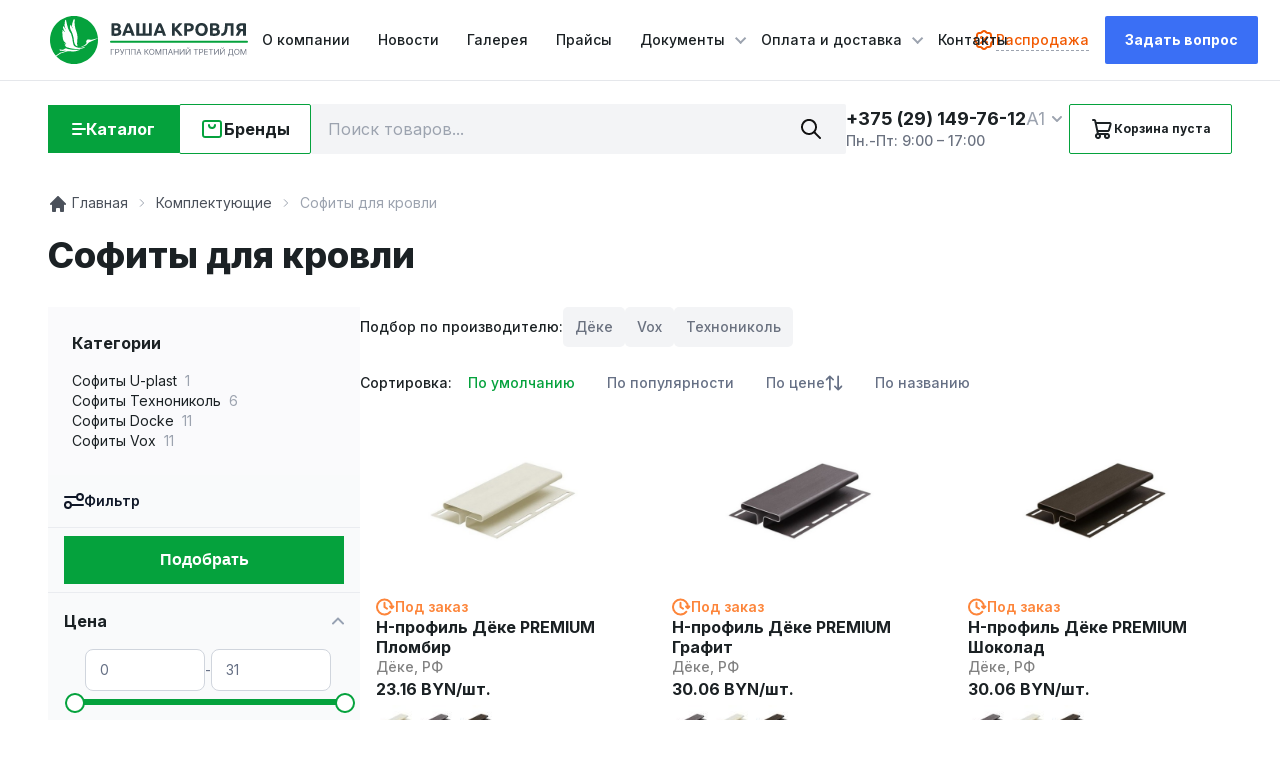

--- FILE ---
content_type: text/html; charset=UTF-8
request_url: https://vashakrovlya.by/product-category/complectuyusshie/sofiti-dlya-krovli/
body_size: 28586
content:
<!doctype html>
<html lang="ru-RU">

<head>
	<meta charset="UTF-8">
	<meta name="viewport" content="width=device-width, initial-scale=1">
	<meta name="cmsmagazine" content="2e652475131691f3daa5859777ccf645" />
	<meta name="yandex-verification" content="92eb9361fb6aeb05" />
	<meta name="google-site-verification" content="pZAwen7tsOxUcOaBC_iYt-0QQOF5rarsheQrGJiVDaE" />
	<link rel="icon" href="https://vashakrovlya.by/favicon.svg" type="image/svg+xml">
	<title>Софиты для подшивки кровли: купить в Минске недорого, размеры и цена</title>
	<!-- Google Tag Manager -->
<script>(function(w,d,s,l,i){w[l]=w[l]||[];w[l].push({'gtm.start':
new Date().getTime(),event:'gtm.js'});var f=d.getElementsByTagName(s)[0],
j=d.createElement(s),dl=l!='dataLayer'?'&l='+l:'';j.async=true;j.src=
'https://www.googletagmanager.com/gtm.js?id='+i+dl;f.parentNode.insertBefore(j,f);
})(window,document,'script','dataLayer','GTM-5SL7NB3');</script>
<!-- End Google Tag Manager -->
	<meta name='robots' content='index, follow, max-image-preview:large, max-snippet:-1, max-video-preview:-1' />

	<!-- This site is optimized with the Yoast SEO plugin v24.0 - https://yoast.com/wordpress/plugins/seo/ -->
	<meta name="description" content="◤ Софиты для подшивки кровли в каталоге ВАША КРОВЛЯ. Цвета, размеры, фото. Лучшие цены от первого дилера. Консультация. Гарантия. Доставка в срок. Выбирайте тут ➨" />
	<link rel="canonical" href="https://vashakrovlya.by/product-category/complectuyusshie/sofiti-dlya-krovli/" />
	<meta property="og:locale" content="ru_RU" />
	<meta property="og:type" content="article" />
	<meta property="og:title" content="Софиты для подшивки кровли: купить в Минске недорого, размеры и цена" />
	<meta property="og:description" content="◤ Софиты для подшивки кровли в каталоге ВАША КРОВЛЯ. Цвета, размеры, фото. Лучшие цены от первого дилера. Консультация. Гарантия. Доставка в срок. Выбирайте тут ➨" />
	<meta property="og:url" content="https://vashakrovlya.by/product-category/complectuyusshie/sofiti-dlya-krovli/" />
	<meta property="og:site_name" content="vashakrovlya.by" />
	<meta name="twitter:card" content="summary_large_image" />
	<script type="application/ld+json" class="yoast-schema-graph">{"@context":"https://schema.org","@graph":[{"@type":"CollectionPage","@id":"https://vashakrovlya.by/product-category/complectuyusshie/sofiti-dlya-krovli/","url":"https://vashakrovlya.by/product-category/complectuyusshie/sofiti-dlya-krovli/","name":"Софиты для подшивки кровли: купить в Минске недорого, размеры и цена","isPartOf":{"@id":"https://vashakrovlya.by/#website"},"primaryImageOfPage":{"@id":"https://vashakrovlya.by/product-category/complectuyusshie/sofiti-dlya-krovli/#primaryimage"},"image":{"@id":"https://vashakrovlya.by/product-category/complectuyusshie/sofiti-dlya-krovli/#primaryimage"},"thumbnailUrl":"https://vashakrovlya.by/wp-content/uploads/2026/01/plombir-1.jpg","description":"◤ Софиты для подшивки кровли в каталоге ВАША КРОВЛЯ. Цвета, размеры, фото. Лучшие цены от первого дилера. Консультация. Гарантия. Доставка в срок. Выбирайте тут ➨","breadcrumb":{"@id":"https://vashakrovlya.by/product-category/complectuyusshie/sofiti-dlya-krovli/#breadcrumb"},"inLanguage":"ru-RU"},{"@type":"ImageObject","inLanguage":"ru-RU","@id":"https://vashakrovlya.by/product-category/complectuyusshie/sofiti-dlya-krovli/#primaryimage","url":"https://vashakrovlya.by/wp-content/uploads/2026/01/plombir-1.jpg","contentUrl":"https://vashakrovlya.by/wp-content/uploads/2026/01/plombir-1.jpg","width":411,"height":407},{"@type":"BreadcrumbList","@id":"https://vashakrovlya.by/product-category/complectuyusshie/sofiti-dlya-krovli/#breadcrumb","itemListElement":[{"@type":"ListItem","position":1,"name":"Главная","item":"https://vashakrovlya.by/"},{"@type":"ListItem","position":2,"name":"Комплектующие","item":"https://vashakrovlya.by/product-category/complectuyusshie/"},{"@type":"ListItem","position":3,"name":"Софиты для кровли"}]},{"@type":"WebSite","@id":"https://vashakrovlya.by/#website","url":"https://vashakrovlya.by/","name":"ВАША КРОВЛЯ","description":"","publisher":{"@id":"https://vashakrovlya.by/#organization"},"potentialAction":[{"@type":"SearchAction","target":{"@type":"EntryPoint","urlTemplate":"https://vashakrovlya.by/?s={search_term_string}"},"query-input":{"@type":"PropertyValueSpecification","valueRequired":true,"valueName":"search_term_string"}}],"inLanguage":"ru-RU"},{"@type":"Organization","@id":"https://vashakrovlya.by/#organization","name":"ВАША КРОВЛЯ","url":"https://vashakrovlya.by/","logo":{"@type":"ImageObject","inLanguage":"ru-RU","@id":"https://vashakrovlya.by/#/schema/logo/image/","url":"https://vashakrovlya.by/wp-content/uploads/2023/01/logo.svg","contentUrl":"https://vashakrovlya.by/wp-content/uploads/2023/01/logo.svg","width":200,"height":48,"caption":"ВАША КРОВЛЯ"},"image":{"@id":"https://vashakrovlya.by/#/schema/logo/image/"},"sameAs":["https://www.facebook.com/vashakrovlyaby/"]}]}</script>
	<!-- / Yoast SEO plugin. -->


<link rel='dns-prefetch' href='//code.jquery.com' />
<style id='wp-img-auto-sizes-contain-inline-css' type='text/css'>
img:is([sizes=auto i],[sizes^="auto," i]){contain-intrinsic-size:3000px 1500px}
/*# sourceURL=wp-img-auto-sizes-contain-inline-css */
</style>
<style id='classic-theme-styles-inline-css' type='text/css'>
/*! This file is auto-generated */
.wp-block-button__link{color:#fff;background-color:#32373c;border-radius:9999px;box-shadow:none;text-decoration:none;padding:calc(.667em + 2px) calc(1.333em + 2px);font-size:1.125em}.wp-block-file__button{background:#32373c;color:#fff;text-decoration:none}
/*# sourceURL=/wp-includes/css/classic-themes.min.css */
</style>
<style id='woocommerce-inline-inline-css' type='text/css'>
.woocommerce form .form-row .required { visibility: visible; }
/*# sourceURL=woocommerce-inline-inline-css */
</style>
<link rel='stylesheet' id='wpo_min-header-0-css' href='https://vashakrovlya.by/wp-content/cache/wpo-minify/1764764966/assets/wpo-minify-header-05da34bd.min.css' type='text/css' media='all' />
<link rel='stylesheet' id='header-css' href='https://vashakrovlya.by/wp-content/themes/VashaKrovlya/dist/css/header.min.css' type='text/css' media='all' />
<link rel='stylesheet' id='woocommerce-product-cat-css' href='https://vashakrovlya.by/wp-content/themes/VashaKrovlya/dist/css/catalog__list.min.css' type='text/css' media='all' />
<link rel='stylesheet' id='ui-query-css' href='//code.jquery.com/ui/1.13.2/themes/base/jquery-ui.css' type='text/css' media='all' />
<script type="text/template" id="tmpl-variation-template">
	<div class="woocommerce-variation-price">{{{ data.variation.price_html }}}<span>/шт.</span>	</div>
	<div class="woocommerce-variation-description">{{{ data.variation.variation_description }}}</div>
	<div class="woocommerce-variation-repeater">

		<# _.each( data.variation.repeater, function( listItem ){ #>
		  <div class="spec__row">
		  	<p class="title">{{{ listItem.title }}}</p>
		  	<p class="description">{{{ listItem.description }}}</p>
		  </div>
		<# }); #>
	
  </div>
	
</script>
<script type="text/template" id="tmpl-unavailable-variation-template">
	<p>Sorry, this product is unavailable. Please choose a different combination.</p>
</script><script type="text/javascript" src="https://vashakrovlya.by/wp-includes/js/jquery/jquery.min.js" id="jquery-core-js"></script>
<script type="text/javascript" src="https://vashakrovlya.by/wp-includes/js/jquery/jquery-migrate.min.js" id="jquery-migrate-js"></script>
<script type="text/javascript" id="true_loadmore-js-extra">
/* <![CDATA[ */
var misha = {"ajax_url":"https://vashakrovlya.by/wp-admin/admin-ajax.php"};
//# sourceURL=true_loadmore-js-extra
/* ]]> */
</script>
<script type="text/javascript" src="https://vashakrovlya.by/wp-content/themes/VashaKrovlya/loadmore.js" id="true_loadmore-js"></script>
<link rel="https://api.w.org/" href="https://vashakrovlya.by/wp-json/" /><link rel="alternate" title="JSON" type="application/json" href="https://vashakrovlya.by/wp-json/wp/v2/product_cat/71" /><link rel="EditURI" type="application/rsd+xml" title="RSD" href="https://vashakrovlya.by/xmlrpc.php?rsd" />
<meta name="generator" content="WordPress 6.9" />
<meta name="generator" content="WooCommerce 7.7.0" />
		<style>
			.dgwt-wcas-ico-magnifier,.dgwt-wcas-ico-magnifier-handler{max-width:20px}		</style>
			<noscript><style>.woocommerce-product-gallery{ opacity: 1 !important; }</style></noscript>
	<link rel="icon" href="https://vashakrovlya.by/wp-content/uploads/2023/03/vashakrovlya_favicon.bmp" sizes="32x32" />
<link rel="icon" href="https://vashakrovlya.by/wp-content/uploads/2023/03/vashakrovlya_favicon.bmp" sizes="192x192" />
<link rel="apple-touch-icon" href="https://vashakrovlya.by/wp-content/uploads/2023/03/vashakrovlya_favicon.bmp" />
<meta name="msapplication-TileImage" content="https://vashakrovlya.by/wp-content/uploads/2023/03/vashakrovlya_favicon.bmp" />
		<style type="text/css" id="wp-custom-css">
			.grecaptcha-badge{width: 256px; height: 60px; display: block; transition: right 0.3s ease 0s; position: fixed; bottom: 14px; right: -186px; box-shadow: gray 0px 0px 5px; border-radius: 2px; overflow: hidden;
	opacity:0;
}

.navigator {
padding:10px 0 20px 0;
overflow:hidden;
font-size:16px;
color:#333333;
clear:both;
margin:0 auto;
text-align:center;
}

.navigator a{
color: #333333;
font-size: 13px;
padding:5px 9px;
text-decoration: none;
-moz-box-shadow:  0 1px 2px rgba(0,0,0,0.4);
-webkit-box-shadow: 0 1px 2px rgba(0,0,0,0.4);
box-shadow:  0 1px 2px rgba(0,0,0,0.4);
 
}
.navigator span.pages {padding: 3px 5px;
color: #ffffff;
background: #05a23d; 
padding:5px 9px;
-moz-box-shadow:  0 1px 2px rgba(0,0,0,0.4);
-webkit-box-shadow: 0 1px 2px rgba(0,0,0,0.4);
box-shadow: 0 1px 2px rgba(0,0,0,0.4);
}
.navigator a:hover{
background: #05a23d; 
color: #ffffff;
font-size: 13px;
text-decoration: none;
padding:5px 9px;
-moz-box-shadow: 0 1px 2px rgba(0,0,0,0.4);
-webkit-box-shadow: 0 1px 2px rgba(0,0,0,0.4);
box-shadow: 0 1px 2px rgba(0,0,0,0.4);
}
.navigator span.current {background: #fff;
border: 1px solid #05a23d; 
font-size: 13px;
padding:5px 9px;
text-decoration: none;
-moz-box-shadow:  0 1px 2px rgba(0,0,0,0.4);
-webkit-box-shadow:  0 1px 2px rgba(0,0,0,0.4);
box-shadow:  0 1px 2px rgba(0,0,0,0.4);
}
.navigator span.extend {
padding:5px 9px;
background:#f1f8f9;
border: 1px solid #05a23d; 
}
.str{background: #fff;
color: #333333;
font-size: 13px;
padding:5px 9px;
text-decoration: none;
-moz-box-shadow:  0 1px 2px rgba(0,0,0,0.4);
-webkit-box-shadow:  0 1px 2px rgba(0,0,0,0.4);
box-shadow:  0 1px 2px rgba(0,0,0,0.4);}


@media only screen and (max-width: 600px) {
	.navigator span.pages{
		display:none;
	}
}
/*  */



		</style>
		<!-- <link rel="preconnect" href="https://fonts.googleapis.com">
<link rel="preconnect" href="https://fonts.gstatic.com" crossorigin>
<link href="https://fonts.googleapis.com/css2?family=Inter:wght@400;500;600;700;800&display=swap" rel="stylesheet"> -->
<link rel="preconnect" href="https://www.google.com">
<link rel="preconnect" href="https://www.gstatic.com" crossorigin>
<link rel="preconnect" href="https://fonts.gstatic.com" crossorigin />
<link rel="preload" as="style" href="https://fonts.googleapis.com/css2?family=Inter:wght@400;500;600;700;800&display=swap" />
<link rel="stylesheet" href="https://fonts.googleapis.com/css2?family=Inter:wght@400;500;600;700;800&display=swap" media="print" onload="this.media='all'" />
<style id='global-styles-inline-css' type='text/css'>
:root{--wp--preset--aspect-ratio--square: 1;--wp--preset--aspect-ratio--4-3: 4/3;--wp--preset--aspect-ratio--3-4: 3/4;--wp--preset--aspect-ratio--3-2: 3/2;--wp--preset--aspect-ratio--2-3: 2/3;--wp--preset--aspect-ratio--16-9: 16/9;--wp--preset--aspect-ratio--9-16: 9/16;--wp--preset--color--black: #000000;--wp--preset--color--cyan-bluish-gray: #abb8c3;--wp--preset--color--white: #ffffff;--wp--preset--color--pale-pink: #f78da7;--wp--preset--color--vivid-red: #cf2e2e;--wp--preset--color--luminous-vivid-orange: #ff6900;--wp--preset--color--luminous-vivid-amber: #fcb900;--wp--preset--color--light-green-cyan: #7bdcb5;--wp--preset--color--vivid-green-cyan: #00d084;--wp--preset--color--pale-cyan-blue: #8ed1fc;--wp--preset--color--vivid-cyan-blue: #0693e3;--wp--preset--color--vivid-purple: #9b51e0;--wp--preset--gradient--vivid-cyan-blue-to-vivid-purple: linear-gradient(135deg,rgb(6,147,227) 0%,rgb(155,81,224) 100%);--wp--preset--gradient--light-green-cyan-to-vivid-green-cyan: linear-gradient(135deg,rgb(122,220,180) 0%,rgb(0,208,130) 100%);--wp--preset--gradient--luminous-vivid-amber-to-luminous-vivid-orange: linear-gradient(135deg,rgb(252,185,0) 0%,rgb(255,105,0) 100%);--wp--preset--gradient--luminous-vivid-orange-to-vivid-red: linear-gradient(135deg,rgb(255,105,0) 0%,rgb(207,46,46) 100%);--wp--preset--gradient--very-light-gray-to-cyan-bluish-gray: linear-gradient(135deg,rgb(238,238,238) 0%,rgb(169,184,195) 100%);--wp--preset--gradient--cool-to-warm-spectrum: linear-gradient(135deg,rgb(74,234,220) 0%,rgb(151,120,209) 20%,rgb(207,42,186) 40%,rgb(238,44,130) 60%,rgb(251,105,98) 80%,rgb(254,248,76) 100%);--wp--preset--gradient--blush-light-purple: linear-gradient(135deg,rgb(255,206,236) 0%,rgb(152,150,240) 100%);--wp--preset--gradient--blush-bordeaux: linear-gradient(135deg,rgb(254,205,165) 0%,rgb(254,45,45) 50%,rgb(107,0,62) 100%);--wp--preset--gradient--luminous-dusk: linear-gradient(135deg,rgb(255,203,112) 0%,rgb(199,81,192) 50%,rgb(65,88,208) 100%);--wp--preset--gradient--pale-ocean: linear-gradient(135deg,rgb(255,245,203) 0%,rgb(182,227,212) 50%,rgb(51,167,181) 100%);--wp--preset--gradient--electric-grass: linear-gradient(135deg,rgb(202,248,128) 0%,rgb(113,206,126) 100%);--wp--preset--gradient--midnight: linear-gradient(135deg,rgb(2,3,129) 0%,rgb(40,116,252) 100%);--wp--preset--font-size--small: 13px;--wp--preset--font-size--medium: 20px;--wp--preset--font-size--large: 36px;--wp--preset--font-size--x-large: 42px;--wp--preset--spacing--20: 0.44rem;--wp--preset--spacing--30: 0.67rem;--wp--preset--spacing--40: 1rem;--wp--preset--spacing--50: 1.5rem;--wp--preset--spacing--60: 2.25rem;--wp--preset--spacing--70: 3.38rem;--wp--preset--spacing--80: 5.06rem;--wp--preset--shadow--natural: 6px 6px 9px rgba(0, 0, 0, 0.2);--wp--preset--shadow--deep: 12px 12px 50px rgba(0, 0, 0, 0.4);--wp--preset--shadow--sharp: 6px 6px 0px rgba(0, 0, 0, 0.2);--wp--preset--shadow--outlined: 6px 6px 0px -3px rgb(255, 255, 255), 6px 6px rgb(0, 0, 0);--wp--preset--shadow--crisp: 6px 6px 0px rgb(0, 0, 0);}:where(.is-layout-flex){gap: 0.5em;}:where(.is-layout-grid){gap: 0.5em;}body .is-layout-flex{display: flex;}.is-layout-flex{flex-wrap: wrap;align-items: center;}.is-layout-flex > :is(*, div){margin: 0;}body .is-layout-grid{display: grid;}.is-layout-grid > :is(*, div){margin: 0;}:where(.wp-block-columns.is-layout-flex){gap: 2em;}:where(.wp-block-columns.is-layout-grid){gap: 2em;}:where(.wp-block-post-template.is-layout-flex){gap: 1.25em;}:where(.wp-block-post-template.is-layout-grid){gap: 1.25em;}.has-black-color{color: var(--wp--preset--color--black) !important;}.has-cyan-bluish-gray-color{color: var(--wp--preset--color--cyan-bluish-gray) !important;}.has-white-color{color: var(--wp--preset--color--white) !important;}.has-pale-pink-color{color: var(--wp--preset--color--pale-pink) !important;}.has-vivid-red-color{color: var(--wp--preset--color--vivid-red) !important;}.has-luminous-vivid-orange-color{color: var(--wp--preset--color--luminous-vivid-orange) !important;}.has-luminous-vivid-amber-color{color: var(--wp--preset--color--luminous-vivid-amber) !important;}.has-light-green-cyan-color{color: var(--wp--preset--color--light-green-cyan) !important;}.has-vivid-green-cyan-color{color: var(--wp--preset--color--vivid-green-cyan) !important;}.has-pale-cyan-blue-color{color: var(--wp--preset--color--pale-cyan-blue) !important;}.has-vivid-cyan-blue-color{color: var(--wp--preset--color--vivid-cyan-blue) !important;}.has-vivid-purple-color{color: var(--wp--preset--color--vivid-purple) !important;}.has-black-background-color{background-color: var(--wp--preset--color--black) !important;}.has-cyan-bluish-gray-background-color{background-color: var(--wp--preset--color--cyan-bluish-gray) !important;}.has-white-background-color{background-color: var(--wp--preset--color--white) !important;}.has-pale-pink-background-color{background-color: var(--wp--preset--color--pale-pink) !important;}.has-vivid-red-background-color{background-color: var(--wp--preset--color--vivid-red) !important;}.has-luminous-vivid-orange-background-color{background-color: var(--wp--preset--color--luminous-vivid-orange) !important;}.has-luminous-vivid-amber-background-color{background-color: var(--wp--preset--color--luminous-vivid-amber) !important;}.has-light-green-cyan-background-color{background-color: var(--wp--preset--color--light-green-cyan) !important;}.has-vivid-green-cyan-background-color{background-color: var(--wp--preset--color--vivid-green-cyan) !important;}.has-pale-cyan-blue-background-color{background-color: var(--wp--preset--color--pale-cyan-blue) !important;}.has-vivid-cyan-blue-background-color{background-color: var(--wp--preset--color--vivid-cyan-blue) !important;}.has-vivid-purple-background-color{background-color: var(--wp--preset--color--vivid-purple) !important;}.has-black-border-color{border-color: var(--wp--preset--color--black) !important;}.has-cyan-bluish-gray-border-color{border-color: var(--wp--preset--color--cyan-bluish-gray) !important;}.has-white-border-color{border-color: var(--wp--preset--color--white) !important;}.has-pale-pink-border-color{border-color: var(--wp--preset--color--pale-pink) !important;}.has-vivid-red-border-color{border-color: var(--wp--preset--color--vivid-red) !important;}.has-luminous-vivid-orange-border-color{border-color: var(--wp--preset--color--luminous-vivid-orange) !important;}.has-luminous-vivid-amber-border-color{border-color: var(--wp--preset--color--luminous-vivid-amber) !important;}.has-light-green-cyan-border-color{border-color: var(--wp--preset--color--light-green-cyan) !important;}.has-vivid-green-cyan-border-color{border-color: var(--wp--preset--color--vivid-green-cyan) !important;}.has-pale-cyan-blue-border-color{border-color: var(--wp--preset--color--pale-cyan-blue) !important;}.has-vivid-cyan-blue-border-color{border-color: var(--wp--preset--color--vivid-cyan-blue) !important;}.has-vivid-purple-border-color{border-color: var(--wp--preset--color--vivid-purple) !important;}.has-vivid-cyan-blue-to-vivid-purple-gradient-background{background: var(--wp--preset--gradient--vivid-cyan-blue-to-vivid-purple) !important;}.has-light-green-cyan-to-vivid-green-cyan-gradient-background{background: var(--wp--preset--gradient--light-green-cyan-to-vivid-green-cyan) !important;}.has-luminous-vivid-amber-to-luminous-vivid-orange-gradient-background{background: var(--wp--preset--gradient--luminous-vivid-amber-to-luminous-vivid-orange) !important;}.has-luminous-vivid-orange-to-vivid-red-gradient-background{background: var(--wp--preset--gradient--luminous-vivid-orange-to-vivid-red) !important;}.has-very-light-gray-to-cyan-bluish-gray-gradient-background{background: var(--wp--preset--gradient--very-light-gray-to-cyan-bluish-gray) !important;}.has-cool-to-warm-spectrum-gradient-background{background: var(--wp--preset--gradient--cool-to-warm-spectrum) !important;}.has-blush-light-purple-gradient-background{background: var(--wp--preset--gradient--blush-light-purple) !important;}.has-blush-bordeaux-gradient-background{background: var(--wp--preset--gradient--blush-bordeaux) !important;}.has-luminous-dusk-gradient-background{background: var(--wp--preset--gradient--luminous-dusk) !important;}.has-pale-ocean-gradient-background{background: var(--wp--preset--gradient--pale-ocean) !important;}.has-electric-grass-gradient-background{background: var(--wp--preset--gradient--electric-grass) !important;}.has-midnight-gradient-background{background: var(--wp--preset--gradient--midnight) !important;}.has-small-font-size{font-size: var(--wp--preset--font-size--small) !important;}.has-medium-font-size{font-size: var(--wp--preset--font-size--medium) !important;}.has-large-font-size{font-size: var(--wp--preset--font-size--large) !important;}.has-x-large-font-size{font-size: var(--wp--preset--font-size--x-large) !important;}
/*# sourceURL=global-styles-inline-css */
</style>
<link rel='stylesheet' id='wpo_min-footer-0-css' href='https://vashakrovlya.by/wp-content/cache/wpo-minify/1764764966/assets/wpo-minify-footer-7be61173.min.css' type='text/css' media='all' />
</head>

<body class="archive tax-product_cat term-sofiti-dlya-krovli term-71 wp-custom-logo wp-theme-VashaKrovlya theme-VashaKrovlya woocommerce woocommerce-page woocommerce-no-js woo-variation-gallery woo-variation-gallery-theme-vashakrovlya">
	<!-- Google Tag Manager (noscript) -->
<noscript><iframe src="https://www.googletagmanager.com/ns.html?id=GTM-5SL7NB3"
height="0" width="0" style="display:none;visibility:hidden"></iframe></noscript>
<!-- End Google Tag Manager (noscript) -->
	<div class="overlay"></div>

	<header>

		<div class="header-top">
			<div class="header-top__container">

				<a href="https://vashakrovlya.by/" class="custom-logo-link" rel="home"><img width="200" height="48" src="https://vashakrovlya.by/wp-content/uploads/2023/01/logo.svg" class="custom-logo" alt="vashakrovlya.by" decoding="async" /></a>
				<nav class="header-top__menu"><ul id="menu-header-menu" class=""><li id="menu-item-15" class="menu-item menu-item-type-post_type menu-item-object-page menu-item-15"><a href="https://vashakrovlya.by/o-kompanii/">О компании</a></li>
<li id="menu-item-40" class="menu-item menu-item-type-post_type menu-item-object-page menu-item-40"><a href="https://vashakrovlya.by/novosti/">Новости</a></li>
<li id="menu-item-35" class="menu-item menu-item-type-post_type menu-item-object-page menu-item-35"><a href="https://vashakrovlya.by/galereya-izobrazhenij/">Галерея</a></li>
<li id="menu-item-61" class="menu-item menu-item-type-post_type menu-item-object-page menu-item-61"><a href="https://vashakrovlya.by/prajsy/">Прайсы</a></li>
<li id="menu-item-16" class="menu-item menu-item-type-custom menu-item-object-custom menu-item-has-children menu-item-16"><a href="#">Документы</a>
<ul class="sub-menu">
	<li id="menu-item-52" class="menu-item menu-item-type-post_type menu-item-object-page menu-item-52"><a href="https://vashakrovlya.by/sertifikaty/">Сертификаты</a></li>
	<li id="menu-item-51" class="menu-item menu-item-type-post_type menu-item-object-page menu-item-51"><a href="https://vashakrovlya.by/instrukczii/">Инструкции</a></li>
	<li id="menu-item-50" class="menu-item menu-item-type-post_type menu-item-object-page menu-item-50"><a href="https://vashakrovlya.by/informaczionnye-buklety/">Информационные буклеты</a></li>
	<li id="menu-item-49" class="menu-item menu-item-type-post_type menu-item-object-page menu-item-49"><a href="https://vashakrovlya.by/garantii/">Гарантии</a></li>
	<li id="menu-item-286" class="menu-item menu-item-type-post_type menu-item-object-page menu-item-286"><a href="https://vashakrovlya.by/stati/">Статьи</a></li>
</ul>
</li>
<li id="menu-item-21" class="menu-item menu-item-type-custom menu-item-object-custom menu-item-has-children menu-item-21"><a href="#">Оплата и доставка</a>
<ul class="sub-menu">
	<li id="menu-item-64" class="menu-item menu-item-type-post_type menu-item-object-page menu-item-64"><a href="https://vashakrovlya.by/oplata/">Оплата</a></li>
	<li id="menu-item-63" class="menu-item menu-item-type-post_type menu-item-object-page menu-item-63"><a href="https://vashakrovlya.by/dostavka/">Доставка</a></li>
	<li id="menu-item-62" class="menu-item menu-item-type-post_type menu-item-object-page menu-item-62"><a href="https://vashakrovlya.by/rassrochka/">Рассрочка</a></li>
</ul>
</li>
<li id="menu-item-32" class="menu-item menu-item-type-post_type menu-item-object-page menu-item-32"><a href="https://vashakrovlya.by/kontakty/">Контакты</a></li>
</ul></nav>
				<!-- Кнопки шапки -->
				<div class="header__buttons">

					
						<a class="sale-link" href="https://vashakrovlya.by/product-category/rasprodazha/">
							<svg width="24" height="24" viewBox="0 0 24 24" fill="none" xmlns="http://www.w3.org/2000/svg">
								<path d="M9 15L15 9" stroke="#F25900" stroke-width="2" stroke-linecap="round" stroke-linejoin="round" />
								<path d="M9.5 10C9.77614 10 10 9.77614 10 9.5C10 9.22386 9.77614 9 9.5 9C9.22386 9 9 9.22386 9 9.5C9 9.77614 9.22386 10 9.5 10Z" fill="#F25900" stroke="#F25900" stroke-width="2" stroke-linecap="round" stroke-linejoin="round" />
								<path d="M14.5 15C14.7761 15 15 14.7761 15 14.5C15 14.2239 14.7761 14 14.5 14C14.2239 14 14 14.2239 14 14.5C14 14.7761 14.2239 15 14.5 15Z" fill="#F25900" stroke="#F25900" stroke-width="2" stroke-linecap="round" stroke-linejoin="round" />
								<path d="M4.99997 7.2C4.99997 6.61653 5.23176 6.05695 5.64434 5.64437C6.05692 5.23179 6.6165 5 7.19997 5H8.19997C8.78087 4.99967 9.33806 4.76961 9.74997 4.36L10.45 3.66C10.6544 3.4544 10.8975 3.29125 11.1652 3.17991C11.4329 3.06858 11.72 3.01126 12.01 3.01126C12.2999 3.01126 12.587 3.06858 12.8547 3.17991C13.1225 3.29125 13.3655 3.4544 13.57 3.66L14.27 4.36C14.6819 4.76961 15.2391 4.99967 15.82 5H16.82C17.4034 5 17.963 5.23179 18.3756 5.64437C18.7882 6.05695 19.02 6.61653 19.02 7.2V8.2C19.0203 8.7809 19.2504 9.33809 19.66 9.75L20.36 10.45C20.5656 10.6545 20.7287 10.8975 20.8401 11.1652C20.9514 11.433 21.0087 11.7201 21.0087 12.01C21.0087 12.3 20.9514 12.587 20.8401 12.8548C20.7287 13.1225 20.5656 13.3656 20.36 13.57L19.66 14.27C19.2504 14.6819 19.0203 15.2391 19.02 15.82V16.82C19.02 17.4035 18.7882 17.9631 18.3756 18.3756C17.963 18.7882 17.4034 19.02 16.82 19.02H15.82C15.2391 19.0203 14.6819 19.2504 14.27 19.66L13.57 20.36C13.3655 20.5656 13.1225 20.7288 12.8547 20.8401C12.587 20.9514 12.2999 21.0087 12.01 21.0087C11.72 21.0087 11.4329 20.9514 11.1652 20.8401C10.8975 20.7288 10.6544 20.5656 10.45 20.36L9.74997 19.66C9.33806 19.2504 8.78087 19.0203 8.19997 19.02H7.19997C6.6165 19.02 6.05692 18.7882 5.64434 18.3756C5.23176 17.9631 4.99997 17.4035 4.99997 16.82V15.82C4.99964 15.2391 4.76957 14.6819 4.35997 14.27L3.65997 13.57C3.45437 13.3656 3.29121 13.1225 3.17988 12.8548C3.06855 12.587 3.01123 12.3 3.01123 12.01C3.01123 11.7201 3.06855 11.433 3.17988 11.1652C3.29121 10.8975 3.45437 10.6545 3.65997 10.45L4.35997 9.75C4.76957 9.33809 4.99964 8.7809 4.99997 8.2V7.2" stroke="#F25900" stroke-width="2" stroke-linecap="round" stroke-linejoin="round" />
							</svg>
							<span>Распродажа</span>
						</a>

										<div class="call-me__button consultation__button">Задать вопрос</div>
					<!-- Бургер -->
					<div class="burger">
						<span class="burger__line"></span>
					</div>
				</div>

			</div>
			
			
<!-- 			 -->
			

			<!-- Мобильное меню -->
			<div class="mobile__menu">
				<nav class="menu-header-menu-container"><ul id="menu-header-menu-1" class=""><li class="menu-item menu-item-type-post_type menu-item-object-page menu-item-15"><a href="https://vashakrovlya.by/o-kompanii/">О компании</a></li>
<li class="menu-item menu-item-type-post_type menu-item-object-page menu-item-40"><a href="https://vashakrovlya.by/novosti/">Новости</a></li>
<li class="menu-item menu-item-type-post_type menu-item-object-page menu-item-35"><a href="https://vashakrovlya.by/galereya-izobrazhenij/">Галерея</a></li>
<li class="menu-item menu-item-type-post_type menu-item-object-page menu-item-61"><a href="https://vashakrovlya.by/prajsy/">Прайсы</a></li>
<li class="menu-item menu-item-type-custom menu-item-object-custom menu-item-has-children menu-item-16"><a href="#">Документы</a>
<ul class="sub-menu">
	<li class="menu-item menu-item-type-post_type menu-item-object-page menu-item-52"><a href="https://vashakrovlya.by/sertifikaty/">Сертификаты</a></li>
	<li class="menu-item menu-item-type-post_type menu-item-object-page menu-item-51"><a href="https://vashakrovlya.by/instrukczii/">Инструкции</a></li>
	<li class="menu-item menu-item-type-post_type menu-item-object-page menu-item-50"><a href="https://vashakrovlya.by/informaczionnye-buklety/">Информационные буклеты</a></li>
	<li class="menu-item menu-item-type-post_type menu-item-object-page menu-item-49"><a href="https://vashakrovlya.by/garantii/">Гарантии</a></li>
	<li class="menu-item menu-item-type-post_type menu-item-object-page menu-item-286"><a href="https://vashakrovlya.by/stati/">Статьи</a></li>
</ul>
</li>
<li class="menu-item menu-item-type-custom menu-item-object-custom menu-item-has-children menu-item-21"><a href="#">Оплата и доставка</a>
<ul class="sub-menu">
	<li class="menu-item menu-item-type-post_type menu-item-object-page menu-item-64"><a href="https://vashakrovlya.by/oplata/">Оплата</a></li>
	<li class="menu-item menu-item-type-post_type menu-item-object-page menu-item-63"><a href="https://vashakrovlya.by/dostavka/">Доставка</a></li>
	<li class="menu-item menu-item-type-post_type menu-item-object-page menu-item-62"><a href="https://vashakrovlya.by/rassrochka/">Рассрочка</a></li>
</ul>
</li>
<li class="menu-item menu-item-type-post_type menu-item-object-page menu-item-32"><a href="https://vashakrovlya.by/kontakty/">Контакты</a></li>
</ul></nav>
				<!-- Распродажа -->
				
					<a class="sale-link" href="https://vashakrovlya.by/product-category/rasprodazha/">
						<svg width="24" height="24" viewBox="0 0 24 24" fill="none" xmlns="http://www.w3.org/2000/svg">
							<path d="M9 15L15 9" stroke="#F25900" stroke-width="2" stroke-linecap="round" stroke-linejoin="round" />
							<path d="M9.5 10C9.77614 10 10 9.77614 10 9.5C10 9.22386 9.77614 9 9.5 9C9.22386 9 9 9.22386 9 9.5C9 9.77614 9.22386 10 9.5 10Z" fill="#F25900" stroke="#F25900" stroke-width="2" stroke-linecap="round" stroke-linejoin="round" />
							<path d="M14.5 15C14.7761 15 15 14.7761 15 14.5C15 14.2239 14.7761 14 14.5 14C14.2239 14 14 14.2239 14 14.5C14 14.7761 14.2239 15 14.5 15Z" fill="#F25900" stroke="#F25900" stroke-width="2" stroke-linecap="round" stroke-linejoin="round" />
							<path d="M4.99997 7.2C4.99997 6.61653 5.23176 6.05695 5.64434 5.64437C6.05692 5.23179 6.6165 5 7.19997 5H8.19997C8.78087 4.99967 9.33806 4.76961 9.74997 4.36L10.45 3.66C10.6544 3.4544 10.8975 3.29125 11.1652 3.17991C11.4329 3.06858 11.72 3.01126 12.01 3.01126C12.2999 3.01126 12.587 3.06858 12.8547 3.17991C13.1225 3.29125 13.3655 3.4544 13.57 3.66L14.27 4.36C14.6819 4.76961 15.2391 4.99967 15.82 5H16.82C17.4034 5 17.963 5.23179 18.3756 5.64437C18.7882 6.05695 19.02 6.61653 19.02 7.2V8.2C19.0203 8.7809 19.2504 9.33809 19.66 9.75L20.36 10.45C20.5656 10.6545 20.7287 10.8975 20.8401 11.1652C20.9514 11.433 21.0087 11.7201 21.0087 12.01C21.0087 12.3 20.9514 12.587 20.8401 12.8548C20.7287 13.1225 20.5656 13.3656 20.36 13.57L19.66 14.27C19.2504 14.6819 19.0203 15.2391 19.02 15.82V16.82C19.02 17.4035 18.7882 17.9631 18.3756 18.3756C17.963 18.7882 17.4034 19.02 16.82 19.02H15.82C15.2391 19.0203 14.6819 19.2504 14.27 19.66L13.57 20.36C13.3655 20.5656 13.1225 20.7288 12.8547 20.8401C12.587 20.9514 12.2999 21.0087 12.01 21.0087C11.72 21.0087 11.4329 20.9514 11.1652 20.8401C10.8975 20.7288 10.6544 20.5656 10.45 20.36L9.74997 19.66C9.33806 19.2504 8.78087 19.0203 8.19997 19.02H7.19997C6.6165 19.02 6.05692 18.7882 5.64434 18.3756C5.23176 17.9631 4.99997 17.4035 4.99997 16.82V15.82C4.99964 15.2391 4.76957 14.6819 4.35997 14.27L3.65997 13.57C3.45437 13.3656 3.29121 13.1225 3.17988 12.8548C3.06855 12.587 3.01123 12.3 3.01123 12.01C3.01123 11.7201 3.06855 11.433 3.17988 11.1652C3.29121 10.8975 3.45437 10.6545 3.65997 10.45L4.35997 9.75C4.76957 9.33809 4.99964 8.7809 4.99997 8.2V7.2" stroke="#F25900" stroke-width="2" stroke-linecap="round" stroke-linejoin="round" />
						</svg>
						<span>Распродажа</span>
					</a>

								<!-- Кнопки в мобильном меню -->
				<div class="call-me__button consultation__button">Задать вопрос</div>
			</div>

		</div>

		<div class="header-bottom__container">
			<!-- Кнопка каталога -->
			<div class="button_green catalog__button">
				<div class="catalog__burger">
					<span></span>
				</div>
				<span>Каталог</span>
			</div>
			<!-- Ссылка на бренды -->
			<a class="button_white brands__link" href="/brendy/">
				<svg width="24" height="24" viewBox="0 0 24 24" fill="none" xmlns="http://www.w3.org/2000/svg">
					<path d="M9 8C9 9.65685 10.3431 11 12 11C13.6569 11 15 9.65685 15 8M21 7.19995V16.8C21 17.9201 21.0002 18.4802 20.7822 18.908C20.5905 19.2844 20.2841 19.5902 19.9078 19.782C19.48 20 18.9203 20 17.8002 20H6.2002C5.08009 20 4.51962 20 4.0918 19.782C3.71547 19.5902 3.40973 19.2844 3.21799 18.908C3 18.4802 3 17.9201 3 16.8V7.19995C3 6.07985 3 5.51986 3.21799 5.09204C3.40973 4.71572 3.71547 4.40973 4.0918 4.21799C4.51962 4 5.08009 4 6.2002 4H17.8002C18.9203 4 19.48 4 19.9078 4.21799C20.2841 4.40973 20.5905 4.71572 20.7822 5.09204C21.0002 5.51986 21 6.07985 21 7.19995Z" stroke="#05A23D" stroke-width="2" stroke-linecap="round" stroke-linejoin="round" />
				</svg>
				<span>Бренды</span>
			</a>
			<!-- Поиск -->
			<div class="search__wrapper">
				<div  class="dgwt-wcas-search-wrapp dgwt-wcas-has-submit woocommerce dgwt-wcas-style-pirx js-dgwt-wcas-layout-icon-flexible dgwt-wcas-layout-icon-flexible js-dgwt-wcas-mobile-overlay-disabled">
							<svg class="dgwt-wcas-loader-circular dgwt-wcas-icon-preloader" viewBox="25 25 50 50">
					<circle class="dgwt-wcas-loader-circular-path" cx="50" cy="50" r="20" fill="none"
						 stroke-miterlimit="10"/>
				</svg>
						<a href="#"  class="dgwt-wcas-search-icon js-dgwt-wcas-search-icon-handler">				<svg class="dgwt-wcas-ico-magnifier-handler" xmlns="http://www.w3.org/2000/svg" width="18" height="18" viewBox="0 0 18 18">
					<path  d=" M 16.722523,17.901412 C 16.572585,17.825208 15.36088,16.670476 14.029846,15.33534 L 11.609782,12.907819 11.01926,13.29667 C 8.7613237,14.783493 5.6172703,14.768302 3.332423,13.259528 -0.07366363,11.010358 -1.0146502,6.5989684 1.1898146,3.2148776
						  1.5505179,2.6611594 2.4056498,1.7447266 2.9644271,1.3130497 3.4423015,0.94387379 4.3921825,0.48568469 5.1732652,0.2475835 5.886299,0.03022609 6.1341883,0 7.2037391,0 8.2732897,0 8.521179,0.03022609 9.234213,0.2475835 c 0.781083,0.23810119 1.730962,0.69629029 2.208837,1.0654662
						  0.532501,0.4113763 1.39922,1.3400096 1.760153,1.8858877 1.520655,2.2998531 1.599025,5.3023778 0.199549,7.6451086 -0.208076,0.348322 -0.393306,0.668209 -0.411622,0.710863 -0.01831,0.04265 1.065556,1.18264 2.408603,2.533307 1.343046,1.350666 2.486621,2.574792 2.541278,2.720279 0.282475,0.7519
						  -0.503089,1.456506 -1.218488,1.092917 z M 8.4027892,12.475062 C 9.434946,12.25579 10.131043,11.855461 10.99416,10.984753 11.554519,10.419467 11.842507,10.042366 12.062078,9.5863882 12.794223,8.0659672 12.793657,6.2652398 12.060578,4.756293 11.680383,3.9737304 10.453587,2.7178427
						  9.730569,2.3710306 8.6921295,1.8729196 8.3992147,1.807606 7.2037567,1.807606 6.0082984,1.807606 5.7153841,1.87292 4.6769446,2.3710306 3.9539263,2.7178427 2.7271301,3.9737304 2.3469352,4.756293 1.6138384,6.2652398 1.6132726,8.0659672 2.3454252,9.5863882 c 0.4167354,0.8654208 1.5978784,2.0575608
						  2.4443766,2.4671358 1.0971012,0.530827 2.3890403,0.681561 3.6130134,0.421538 z
					"/>
				</svg>
				</a>
		<div class="dgwt-wcas-search-icon-arrow"></div>
		<form class="dgwt-wcas-search-form" role="search" action="https://vashakrovlya.by/" method="get">
		<div class="dgwt-wcas-sf-wrapp">
						<label class="screen-reader-text"
				   for="dgwt-wcas-search-input-1">Поиск товаров</label>

			<input id="dgwt-wcas-search-input-1"
				   type="search"
				   class="dgwt-wcas-search-input"
				   name="s"
				   value=""
				   placeholder="Поиск товаров..."
				   autocomplete="off"
							/>
			<div class="dgwt-wcas-preloader"></div>

			<div class="dgwt-wcas-voice-search"></div>

							<button type="submit"
						aria-label="Поиск"
						class="dgwt-wcas-search-submit">				<svg class="dgwt-wcas-ico-magnifier" xmlns="http://www.w3.org/2000/svg" width="18" height="18" viewBox="0 0 18 18">
					<path  d=" M 16.722523,17.901412 C 16.572585,17.825208 15.36088,16.670476 14.029846,15.33534 L 11.609782,12.907819 11.01926,13.29667 C 8.7613237,14.783493 5.6172703,14.768302 3.332423,13.259528 -0.07366363,11.010358 -1.0146502,6.5989684 1.1898146,3.2148776
						  1.5505179,2.6611594 2.4056498,1.7447266 2.9644271,1.3130497 3.4423015,0.94387379 4.3921825,0.48568469 5.1732652,0.2475835 5.886299,0.03022609 6.1341883,0 7.2037391,0 8.2732897,0 8.521179,0.03022609 9.234213,0.2475835 c 0.781083,0.23810119 1.730962,0.69629029 2.208837,1.0654662
						  0.532501,0.4113763 1.39922,1.3400096 1.760153,1.8858877 1.520655,2.2998531 1.599025,5.3023778 0.199549,7.6451086 -0.208076,0.348322 -0.393306,0.668209 -0.411622,0.710863 -0.01831,0.04265 1.065556,1.18264 2.408603,2.533307 1.343046,1.350666 2.486621,2.574792 2.541278,2.720279 0.282475,0.7519
						  -0.503089,1.456506 -1.218488,1.092917 z M 8.4027892,12.475062 C 9.434946,12.25579 10.131043,11.855461 10.99416,10.984753 11.554519,10.419467 11.842507,10.042366 12.062078,9.5863882 12.794223,8.0659672 12.793657,6.2652398 12.060578,4.756293 11.680383,3.9737304 10.453587,2.7178427
						  9.730569,2.3710306 8.6921295,1.8729196 8.3992147,1.807606 7.2037567,1.807606 6.0082984,1.807606 5.7153841,1.87292 4.6769446,2.3710306 3.9539263,2.7178427 2.7271301,3.9737304 2.3469352,4.756293 1.6138384,6.2652398 1.6132726,8.0659672 2.3454252,9.5863882 c 0.4167354,0.8654208 1.5978784,2.0575608
						  2.4443766,2.4671358 1.0971012,0.530827 2.3890403,0.681561 3.6130134,0.421538 z
					"/>
				</svg>
				</button>
			
			<input type="hidden" name="post_type" value="product"/>
			<input type="hidden" name="dgwt_wcas" value="1"/>

			
					</div>
	</form>
</div>
			</div>
			<!-- Телефоны -->
			
				
					<div class="phones">
						<div class="mobile-phone__button">
							<svg width="24" height="24" viewBox="0 0 24 24" fill="none" xmlns="http://www.w3.org/2000/svg">
								<path d="M9.50295 4.25722C9.19922 3.4979 8.46381 3 7.646 3H4.89474C3.8483 3 3 3.84834 3 4.89478C3 13.7895 10.2108 21 19.1055 21C20.1519 21 21 20.1518 21 19.1053L20.9999 16.354C20.9999 15.5362 20.5019 14.8009 19.7426 14.4971L17.1071 13.4429C16.4251 13.1701 15.6485 13.293 15.0842 13.7633L14.4031 14.3307C13.6084 14.9929 12.44 14.94 11.7085 14.2085L9.79136 12.2915C9.05993 11.5601 9.00722 10.3915 9.66943 9.59688L10.2368 8.91597C10.7071 8.35163 10.83 7.57493 10.5572 6.89286L9.50295 4.25722Z" stroke="#1B2124" stroke-width="2" stroke-linecap="round" stroke-linejoin="round" />
							</svg>
						</div>

						<div class="phone__header">
							<a class="phone__link" href="tel:+375291497612">+375 (29) 149-76-12</a>
															<span class="phone__description">A1</span>
														<span class="phones__dropdown-button">
								<svg width="24" height="24" viewBox="0 0 24 24" fill="none" xmlns="http://www.w3.org/2000/svg">
									<path d="M16 10L12 14L8 10" stroke="#9CA3AF" stroke-width="2" stroke-linecap="round" stroke-linejoin="round" />
								</svg>
							</span>
						</div>
													<span class="phones__description">Пн.-Пт: 9:00 – 17:00</span>
						
						<ul class="tel__list">
							
								<li class="tel__item">
									<a class="tel__link" href="tel:+375291497612">+375 (29) 149-76-12</a>

																			<span class="tel__description">A1</span>
									
									
								</li>
							
								<li class="tel__item">
									<a class="tel__link" href="tel:+375336025892">+375 (33) 602-58-92</a>

																			<span class="tel__description">МТС</span>
									
																			<ul class="messengers__list">

											
												<li>
													<a href="https://t.me/+375336025892" >
														<img src="https://vashakrovlya.by/wp-content/uploads/2023/01/telegram.svg" alt="" width="24" height="24">
													</a>
												</li>

											
												<li>
													<a href="viber://chat?number=%2B375336025892" >
														<img src="https://vashakrovlya.by/wp-content/uploads/2023/01/viber.svg" alt="" width="24" height="24">
													</a>
												</li>

											
												<li>
													<a href="https://wa.me/375336025892" >
														<img src="https://vashakrovlya.by/wp-content/uploads/2023/01/whatsapp.svg" alt="" width="24" height="24">
													</a>
												</li>

											
										</ul>

									
								</li>
							
								<li class="tel__item">
									<a class="tel__link" href="tel:+375173660074">+375 (17) 366-00-74</a>

																			<span class="tel__description">тел</span>
									
									
								</li>
							
								<li class="tel__item">
									<a class="tel__link" href="tel:+375173661030">+375 (17) 366-10-30</a>

																			<span class="tel__description">факс</span>
									
									
								</li>
							
						</ul>
					</div>

						<!-- Кнопка корзины -->
			<a class="button_white busket__link" href="/cart/">
				<svg width="24" height="24" viewBox="0 0 24 24" fill="none" xmlns="http://www.w3.org/2000/svg">
					<path d="M17 17C15.8954 17 15 17.8954 15 19C15 20.1046 15.8954 21 17 21C18.1046 21 19 20.1046 19 19C19 17.8954 18.1046 17 17 17ZM17 17H9.29395C8.83269 17 8.60197 17 8.41211 16.918C8.24466 16.8456 8.09934 16.7288 7.99349 16.5802C7.87348 16.4118 7.82609 16.1863 7.72945 15.7353L5.27148 4.26477C5.17484 3.81376 5.12587 3.58825 5.00586 3.4198C4.90002 3.27123 4.75525 3.15441 4.5878 3.08205C4.39794 3 4.16779 3 3.70653 3H3M6 6H18.8732C19.595 6 19.9557 6 20.1979 6.15036C20.4101 6.28206 20.5652 6.48838 20.6329 6.72876C20.7102 7.00319 20.611 7.34996 20.411 8.04346L19.0264 12.8435C18.9068 13.2581 18.8469 13.4655 18.7256 13.6193C18.6185 13.7551 18.4772 13.8608 18.3171 13.926C18.1356 14 17.9199 14 17.4883 14H7.73047M8 21C6.89543 21 6 20.1046 6 19C6 17.8954 6.89543 17 8 17C9.10457 17 10 17.8954 10 19C10 20.1046 9.10457 21 8 21Z" stroke="#1B2124" stroke-width="2" stroke-linecap="round" stroke-linejoin="round" />
				</svg>
													<div class="busket_text">
						<p class="title">Корзина пуста</p>
					</div>
								<span id="cart_total_amount" class="busket_count">0</span>
			</a>
		</div>

					<div class="catalog-menu">
				<div class="catalog-menu__container">
					<ul>
						
								<li>
									<a href="https://vashakrovlya.by/product-category/krovelnie-materialy/">

										
																					<div class="image_wrapper">
												<img src="https://vashakrovlya.by/wp-content/uploads/2023/02/krovelnie_materiali.svg" alt="" />
											</div>
										
										Кровельные материалы									</a>

									
										<svg width="24" height="24" viewBox="0 0 24 24" fill="none" xmlns="http://www.w3.org/2000/svg">
											<path d="M10 8L14 12L10 16" stroke="#D1D5DB" stroke-width="2" stroke-linecap="round" stroke-linejoin="round" />
										</svg>
										<div class="submenu">
											<span class="back-catalog__button">
												<svg width="8" height="14" viewBox="0 0 8 14" fill="none" xmlns="http://www.w3.org/2000/svg">
													<path d="M7 13L1 7L7 1" stroke="#059237" stroke-width="2" stroke-linecap="round" stroke-linejoin="round" />
												</svg>
												Каталог
											</span>
											<div class="catalog-submenu__close">
												<svg width="16" height="16" viewBox="0 0 16 16" fill="none" xmlns="http://www.w3.org/2000/svg">
													<path d="M14.6666 1.33331L1.33325 14.6666M1.33325 1.33331L14.6666 14.6666" stroke="#98A2B3" stroke-width="2" stroke-linecap="round" stroke-linejoin="round" />
												</svg>
											</div>

											<ul class="catalog-submenu-item__list">

												
														<li>
															<a href="https://vashakrovlya.by/product-category/krovelnie-materialy/gibkaya-cherepica/">Мягкая кровля</a>

															
																<ul>
																	
																			<li>
																				<a href="https://vashakrovlya.by/product-category/krovelnie-materialy/gibkaya-cherepica/roofshield/">Гибкая черепица Roofshield</a>
																			</li>

																	
																			<li>
																				<a href="https://vashakrovlya.by/product-category/krovelnie-materialy/gibkaya-cherepica/gibkaya-cherepicza-shinglas/">Гибкая черепица Технониколь Shinglas</a>
																			</li>

																	
																			<li>
																				<a href="https://vashakrovlya.by/product-category/krovelnie-materialy/gibkaya-cherepica/gibkaya-cherepicza-katepal/">Гибкая черепица Katepal</a>
																			</li>

																	
																			<li>
																				<a href="https://vashakrovlya.by/product-category/krovelnie-materialy/gibkaya-cherepica/gibkaya-cherepicza-dyoke/">Гибкая черепица Дёке</a>
																			</li>

																	
																			<li>
																				<a href="https://vashakrovlya.by/product-category/krovelnie-materialy/gibkaya-cherepica/metallicheskie-komplektuyushhie-k-gch/">Металлические комплектующие к ГЧ</a>
																			</li>

																	
																			<li>
																				<a href="https://vashakrovlya.by/product-category/krovelnie-materialy/gibkaya-cherepica/endovy/">Ендовы</a>
																			</li>

																	
																			<li>
																				<a href="https://vashakrovlya.by/product-category/krovelnie-materialy/gibkaya-cherepica/konkovo-karniznaya-plitka/">Коньково-карнизная плитка</a>
																			</li>

																	
																			<li>
																				<a href="https://vashakrovlya.by/product-category/krovelnie-materialy/gibkaya-cherepica/karniznaya-startovaya-polosa/">Карнизная (стартовая) полоса</a>
																			</li>

																	
																			<li>
																				<a href="https://vashakrovlya.by/product-category/krovelnie-materialy/gibkaya-cherepica/podkladochnye-kovry/">Подкладочные ковры</a>
																			</li>

																	
																</ul>

															
														</li>
												
														<li>
															<a href="https://vashakrovlya.by/product-category/krovelnie-materialy/modulnaya-cherepica/">Модульная черепица</a>

															
																<ul>
																	
																</ul>

															
														</li>
												
														<li>
															<a href="https://vashakrovlya.by/product-category/krovelnie-materialy/metallocherepica/">Металлочерепица</a>

															
																<ul>
																	
																			<li>
																				<a href="https://vashakrovlya.by/product-category/krovelnie-materialy/metallocherepica/blachotrapez-metallocherepica/">МЧ Blachotrapez</a>
																			</li>

																	
																			<li>
																				<a href="https://vashakrovlya.by/product-category/krovelnie-materialy/metallocherepica/mch-mk-trejd/">МЧ МК Трейд</a>
																			</li>

																	
																</ul>

															
														</li>
												
														<li>
															<a href="https://vashakrovlya.by/product-category/krovelnie-materialy/rulonnaya-krovlya/">Рулонная кровля</a>

															
																<ul>
																	
																			<li>
																				<a href="https://vashakrovlya.by/product-category/krovelnie-materialy/rulonnaya-krovlya/germeteks-rulonnaya-krovlya/">Герметекс</a>
																			</li>

																	
																</ul>

															
														</li>
												
														<li>
															<a href="https://vashakrovlya.by/product-category/krovelnie-materialy/membrany/">Мембраны</a>

															
														</li>
												
											</ul>
										</div>
								</li>

					
								<li>
									<a href="https://vashakrovlya.by/product-category/krovelnaya-ventilyaciya/">

										
																					<div class="image_wrapper">
												<img src="https://vashakrovlya.by/wp-content/uploads/2023/02/krovelnaya_ventilyaciya.svg" alt="" />
											</div>
										
										Кровельная вентиляция									</a>

									
										<svg width="24" height="24" viewBox="0 0 24 24" fill="none" xmlns="http://www.w3.org/2000/svg">
											<path d="M10 8L14 12L10 16" stroke="#D1D5DB" stroke-width="2" stroke-linecap="round" stroke-linejoin="round" />
										</svg>
										<div class="submenu">
											<span class="back-catalog__button">
												<svg width="8" height="14" viewBox="0 0 8 14" fill="none" xmlns="http://www.w3.org/2000/svg">
													<path d="M7 13L1 7L7 1" stroke="#059237" stroke-width="2" stroke-linecap="round" stroke-linejoin="round" />
												</svg>
												Каталог
											</span>
											<div class="catalog-submenu__close">
												<svg width="16" height="16" viewBox="0 0 16 16" fill="none" xmlns="http://www.w3.org/2000/svg">
													<path d="M14.6666 1.33331L1.33325 14.6666M1.33325 1.33331L14.6666 14.6666" stroke="#98A2B3" stroke-width="2" stroke-linecap="round" stroke-linejoin="round" />
												</svg>
											</div>

											<ul class="catalog-submenu-item__list">

												
														<li>
															<a href="https://vashakrovlya.by/product-category/krovelnaya-ventilyaciya/konkovie-aeratory/">Коньковые аэраторы</a>

															
																<ul>
																	
																</ul>

															
														</li>
												
														<li>
															<a href="https://vashakrovlya.by/product-category/krovelnaya-ventilyaciya/skatnie-aeratory/">Скатные аэраторы</a>

															
																<ul>
																	
																			<li>
																				<a href="https://vashakrovlya.by/product-category/krovelnaya-ventilyaciya/skatnie-aeratory/vilpe-krovelnie-aeratory/">Кровельные аэраторы Vilpe</a>
																			</li>

																	
																			<li>
																				<a href="https://vashakrovlya.by/product-category/krovelnaya-ventilyaciya/skatnie-aeratory/krovent-krovelnie-aeratory/">Кровельные аэраторы Krovent</a>
																			</li>

																	
																</ul>

															
														</li>
												
														<li>
															<a href="https://vashakrovlya.by/product-category/krovelnaya-ventilyaciya/krishnie-ventilyatory/">Крышные вентиляторы</a>

															
																<ul>
																	
																</ul>

															
														</li>
												
														<li>
															<a href="https://vashakrovlya.by/product-category/krovelnaya-ventilyaciya/pritochnie-klapany/">Приточные клапаны</a>

															
																<ul>
																	
																			<li>
																				<a href="https://vashakrovlya.by/product-category/krovelnaya-ventilyaciya/pritochnie-klapany/vilpe-pritochnie-klapany/">Приточная вентиляция Vilpe</a>
																			</li>

																	
																			<li>
																				<a href="https://vashakrovlya.by/product-category/krovelnaya-ventilyaciya/pritochnie-klapany/krovent-pritochnie-klapany/">Приточная вентиляция Krovent</a>
																			</li>

																	
																</ul>

															
														</li>
												
														<li>
															<a href="https://vashakrovlya.by/product-category/krovelnaya-ventilyaciya/vihody-ventilyacii/">Вентиляционные выходы на крышу</a>

															
																<ul>
																	
																			<li>
																				<a href="https://vashakrovlya.by/product-category/krovelnaya-ventilyaciya/vihody-ventilyacii/vilpe-vihody-ventilyacii/">Выходы вентиляции Vilpe</a>
																			</li>

																	
																			<li>
																				<a href="https://vashakrovlya.by/product-category/krovelnaya-ventilyaciya/vihody-ventilyacii/krovent-vihody-ventilyacii/">Выходы вентиляции Krovent</a>
																			</li>

																	
																			<li>
																				<a href="https://vashakrovlya.by/product-category/krovelnaya-ventilyaciya/vihody-ventilyacii/vyhody-ventilyaczii-fachmann/">Выходы вентиляции Fachmann</a>
																			</li>

																	
																			<li>
																				<a href="https://vashakrovlya.by/product-category/krovelnaya-ventilyaciya/vihody-ventilyacii/vyhody-ventilyaczii-viotto/">Выходы вентиляции Viotto</a>
																			</li>

																	
																</ul>

															
														</li>
												
														<li>
															<a href="https://vashakrovlya.by/product-category/krovelnaya-ventilyaciya/vihody-kanalizacii/">Фановые выходы на крышу</a>

															
																<ul>
																	
																</ul>

															
														</li>
												
														<li>
															<a href="https://vashakrovlya.by/product-category/krovelnaya-ventilyaciya/prohodnie-elementi-dly-krovli/">Проходные элементы</a>

															
																<ul>
																	
																			<li>
																				<a href="https://vashakrovlya.by/product-category/krovelnaya-ventilyaciya/prohodnie-elementi-dly-krovli/vilpe-prohodnie-elementi-dly-krovli/">Проходные элементы Vilpe</a>
																			</li>

																	
																			<li>
																				<a href="https://vashakrovlya.by/product-category/krovelnaya-ventilyaciya/prohodnie-elementi-dly-krovli/krovent-prohodnie-elementi-dly-krovli/">Проходные элементы для кровли Krovent</a>
																			</li>

																	
																			<li>
																				<a href="https://vashakrovlya.by/product-category/krovelnaya-ventilyaciya/prohodnie-elementi-dly-krovli/prohodnye-elementy-vilpe-solar/">Проходные элементы Vilpe Solar</a>
																			</li>

																	
																</ul>

															
														</li>
												
														<li>
															<a href="https://vashakrovlya.by/product-category/krovelnaya-ventilyaciya/krovelnie-prohodki/">Кровельные проходки (уплотнительные манжеты)</a>

															
																<ul>
																	
																</ul>

															
														</li>
												
														<li>
															<a href="https://vashakrovlya.by/product-category/krovelnaya-ventilyaciya/cokolnie-deflectori/">Цокольные дефлекторы</a>

															
																<ul>
																	
																</ul>

															
														</li>
												
														<li>
															<a href="https://vashakrovlya.by/product-category/krovelnaya-ventilyaciya/acsesuary/">Аксессуары</a>

															
																<ul>
																	
																</ul>

															
														</li>
												
														<li>
															<a href="https://vashakrovlya.by/product-category/krovelnaya-ventilyaciya/vityzhnaya-sistema-s-ventilyatorom/">Вытяжная система с вентилятором</a>

															
																<ul>
																	
																</ul>

															
														</li>
												
														<li>
															<a href="https://vashakrovlya.by/product-category/krovelnaya-ventilyaciya/ventilyacziya-ploskoj-krovli/">Аэраторы для плоской кровли</a>

															
																<ul>
																	
																</ul>

															
														</li>
												
														<li>
															<a href="https://vashakrovlya.by/product-category/krovelnaya-ventilyaciya/adaptivnaya-ventilyacziya-v-dome/">Адаптивная вентиляция в доме Healthbox</a>

															
														</li>
												
														<li>
															<a href="https://vashakrovlya.by/product-category/krovelnaya-ventilyaciya/tihaya-kuhnya/">Vilpe "Тихая кухня"</a>

															
																<ul>
																	
																</ul>

															
														</li>
												
														<li>
															<a href="https://vashakrovlya.by/product-category/krovelnaya-ventilyaciya/rotornaya-ventilyacziya/">Роторная вентиляция</a>

															
														</li>
												
														<li>
															<a href="https://vashakrovlya.by/product-category/krovelnaya-ventilyaciya/fachmann-krovelnaya-ventilyaciya/">Fachmann</a>

															
														</li>
												
											</ul>
										</div>
								</li>

					
								<li>
									<a href="https://vashakrovlya.by/product-category/vodostochnie-sistemy/">

										
																					<div class="image_wrapper">
												<img src="https://vashakrovlya.by/wp-content/uploads/2023/02/vodostochnie_sistemi.svg" alt="" />
											</div>
										
										Водосточные системы									</a>

									
										<svg width="24" height="24" viewBox="0 0 24 24" fill="none" xmlns="http://www.w3.org/2000/svg">
											<path d="M10 8L14 12L10 16" stroke="#D1D5DB" stroke-width="2" stroke-linecap="round" stroke-linejoin="round" />
										</svg>
										<div class="submenu">
											<span class="back-catalog__button">
												<svg width="8" height="14" viewBox="0 0 8 14" fill="none" xmlns="http://www.w3.org/2000/svg">
													<path d="M7 13L1 7L7 1" stroke="#059237" stroke-width="2" stroke-linecap="round" stroke-linejoin="round" />
												</svg>
												Каталог
											</span>
											<div class="catalog-submenu__close">
												<svg width="16" height="16" viewBox="0 0 16 16" fill="none" xmlns="http://www.w3.org/2000/svg">
													<path d="M14.6666 1.33331L1.33325 14.6666M1.33325 1.33331L14.6666 14.6666" stroke="#98A2B3" stroke-width="2" stroke-linecap="round" stroke-linejoin="round" />
												</svg>
											</div>

											<ul class="catalog-submenu-item__list">

												
														<li>
															<a href="https://vashakrovlya.by/product-category/vodostochnie-sistemy/pvh/">Пластиковые водостоки</a>

															
																<ul>
																	
																			<li>
																				<a href="https://vashakrovlya.by/product-category/vodostochnie-sistemy/pvh/ruplast-pvh/">Ruplast Водосток из ПВХ</a>
																			</li>

																	
																			<li>
																				<a href="https://vashakrovlya.by/product-category/vodostochnie-sistemy/pvh/docke-pvh/">Docke Водосток из ПВХ</a>
																			</li>

																	
																			<li>
																				<a href="https://vashakrovlya.by/product-category/vodostochnie-sistemy/pvh/plastmo-vodostoki-iz-pvh/">Plastmo Водостоки из ПВХ</a>
																			</li>

																	
																</ul>

															
														</li>
												
														<li>
															<a href="https://vashakrovlya.by/product-category/vodostochnie-sistemy/voronki-dlya-ploskoy-krovli/">Воронки для плоской кровли</a>

															
														</li>
												
											</ul>
										</div>
								</li>

					
								<li>
									<a href="https://vashakrovlya.by/product-category/complectuyusshie/">

										
																					<div class="image_wrapper">
												<img src="https://vashakrovlya.by/wp-content/uploads/2023/02/komplectuyuschie.svg" alt="" />
											</div>
										
										Комплектующие									</a>

									
										<svg width="24" height="24" viewBox="0 0 24 24" fill="none" xmlns="http://www.w3.org/2000/svg">
											<path d="M10 8L14 12L10 16" stroke="#D1D5DB" stroke-width="2" stroke-linecap="round" stroke-linejoin="round" />
										</svg>
										<div class="submenu">
											<span class="back-catalog__button">
												<svg width="8" height="14" viewBox="0 0 8 14" fill="none" xmlns="http://www.w3.org/2000/svg">
													<path d="M7 13L1 7L7 1" stroke="#059237" stroke-width="2" stroke-linecap="round" stroke-linejoin="round" />
												</svg>
												Каталог
											</span>
											<div class="catalog-submenu__close">
												<svg width="16" height="16" viewBox="0 0 16 16" fill="none" xmlns="http://www.w3.org/2000/svg">
													<path d="M14.6666 1.33331L1.33325 14.6666M1.33325 1.33331L14.6666 14.6666" stroke="#98A2B3" stroke-width="2" stroke-linecap="round" stroke-linejoin="round" />
												</svg>
											</div>

											<ul class="catalog-submenu-item__list">

												
														<li>
															<a href="https://vashakrovlya.by/product-category/complectuyusshie/osb-plity/">OSB-плиты</a>

															
																<ul>
																	
																			<li>
																				<a href="https://vashakrovlya.by/product-category/complectuyusshie/osb-plity/kronospan-osb-plity/">Kronospan</a>
																			</li>

																	
																			<li>
																				<a href="https://vashakrovlya.by/product-category/complectuyusshie/osb-plity/taleon-osb-plity/">Taleon</a>
																			</li>

																	
																</ul>

															
														</li>
												
														<li>
															<a href="https://vashakrovlya.by/product-category/complectuyusshie/podkrovelnie-plenki-membrany/">Подкровельные пленки и мембраны</a>

															
																<ul>
																	
																			<li>
																				<a href="https://vashakrovlya.by/product-category/complectuyusshie/podkrovelnie-plenki-membrany/strotex-podkrovelnie-plenki-membrany/">Мембраны Strotex</a>
																			</li>

																	
																			<li>
																				<a href="https://vashakrovlya.by/product-category/complectuyusshie/podkrovelnie-plenki-membrany/decker-podkrovelnie-plenki-membrany/">Мембраны Decker</a>
																			</li>

																	
																			<li>
																				<a href="https://vashakrovlya.by/product-category/complectuyusshie/podkrovelnie-plenki-membrany/membrany-delta/">Мембраны Delta</a>
																			</li>

																	
																</ul>

															
														</li>
												
														<li>
															<a href="https://vashakrovlya.by/product-category/complectuyusshie/sofiti-dlya-krovli/">Софиты для кровли</a>

															
																<ul>
																	
																			<li>
																				<a href="https://vashakrovlya.by/product-category/complectuyusshie/sofiti-dlya-krovli/vox-sofiti-dlya-krovli/">Софиты Vox</a>
																			</li>

																	
																			<li>
																				<a href="https://vashakrovlya.by/product-category/complectuyusshie/sofiti-dlya-krovli/docke-sofiti-dlya-krovli/">Софиты Docke</a>
																			</li>

																	
																			<li>
																				<a href="https://vashakrovlya.by/product-category/complectuyusshie/sofiti-dlya-krovli/sofity-tehnonikol/">Софиты Технониколь</a>
																			</li>

																	
																			<li>
																				<a href="https://vashakrovlya.by/product-category/complectuyusshie/sofiti-dlya-krovli/sofits-u-plast/">Софиты U-plast</a>
																			</li>

																	
																</ul>

															
														</li>
												
														<li>
															<a href="https://vashakrovlya.by/product-category/complectuyusshie/kley-germetiki/">Клей и герметики</a>

															
														</li>
												
														<li>
															<a href="https://vashakrovlya.by/product-category/complectuyusshie/cherdachnie-lestnici/">Чердачные лестницы</a>

															
																<ul>
																	
																			<li>
																				<a href="https://vashakrovlya.by/product-category/complectuyusshie/cherdachnie-lestnici/dyoke/">Дёке</a>
																			</li>

																	
																			<li>
																				<a href="https://vashakrovlya.by/product-category/complectuyusshie/cherdachnie-lestnici/fakro-cherdachnie-lestnici/">Fakro</a>
																			</li>

																	
																</ul>

															
														</li>
												
														<li>
															<a href="https://vashakrovlya.by/product-category/complectuyusshie/lenty-germetiziruyusshie/">Ленты герметизирующие</a>

															
																<ul>
																	
																			<li>
																				<a href="https://vashakrovlya.by/product-category/complectuyusshie/lenty-germetiziruyusshie/delta-lenty-germetiziruyusshie/">Delta</a>
																			</li>

																	
																</ul>

															
														</li>
												
														<li>
															<a href="https://vashakrovlya.by/product-category/complectuyusshie/snegozaderzhateli-trubchatye/">Снегозадержатели трубчатые</a>

															
																<ul>
																	
																			<li>
																				<a href="https://vashakrovlya.by/product-category/complectuyusshie/snegozaderzhateli-trubchatye/snegozaderzhateli-borge/">Снегозадержатели Borge</a>
																			</li>

																	
																</ul>

															
														</li>
												
														<li>
															<a href="https://vashakrovlya.by/product-category/complectuyusshie/mansardnye-okna/">Мансардные окна</a>

															
																<ul>
																	
																			<li>
																				<a href="https://vashakrovlya.by/product-category/complectuyusshie/mansardnye-okna/mansardnie-okna/">Мансардные окна Velux</a>
																			</li>

																	
																			<li>
																				<a href="https://vashakrovlya.by/product-category/complectuyusshie/mansardnye-okna/fakro/">Мансардные окна Fakro</a>
																			</li>

																	
																			<li>
																				<a href="https://vashakrovlya.by/product-category/complectuyusshie/mansardnye-okna/aticco-mansardnye-okna/">Мансардные окна Aticco</a>
																			</li>

																	
																</ul>

															
														</li>
												
											</ul>
										</div>
								</li>

					
								<li>
									<a href="https://vashakrovlya.by/product-category/soputstvuyusshie-materialy/">

										
																					<div class="image_wrapper">
												<img src="https://vashakrovlya.by/wp-content/uploads/2023/02/soputstvuyuschie_materialy.svg" alt="" />
											</div>
										
										Фасады и сопутствующие									</a>

									
										<svg width="24" height="24" viewBox="0 0 24 24" fill="none" xmlns="http://www.w3.org/2000/svg">
											<path d="M10 8L14 12L10 16" stroke="#D1D5DB" stroke-width="2" stroke-linecap="round" stroke-linejoin="round" />
										</svg>
										<div class="submenu">
											<span class="back-catalog__button">
												<svg width="8" height="14" viewBox="0 0 8 14" fill="none" xmlns="http://www.w3.org/2000/svg">
													<path d="M7 13L1 7L7 1" stroke="#059237" stroke-width="2" stroke-linecap="round" stroke-linejoin="round" />
												</svg>
												Каталог
											</span>
											<div class="catalog-submenu__close">
												<svg width="16" height="16" viewBox="0 0 16 16" fill="none" xmlns="http://www.w3.org/2000/svg">
													<path d="M14.6666 1.33331L1.33325 14.6666M1.33325 1.33331L14.6666 14.6666" stroke="#98A2B3" stroke-width="2" stroke-linecap="round" stroke-linejoin="round" />
												</svg>
											</div>

											<ul class="catalog-submenu-item__list">

												
														<li>
															<a href="https://vashakrovlya.by/product-category/soputstvuyusshie-materialy/navesy-is-polikarbonata/">Навесы из поликарбоната FarAcs</a>

															
																<ul>
																	
																</ul>

															
														</li>
												
														<li>
															<a href="https://vashakrovlya.by/product-category/soputstvuyusshie-materialy/uteplitel/">Утеплитель</a>

															
																<ul>
																	
																</ul>

															
														</li>
												
														<li>
															<a href="https://vashakrovlya.by/product-category/soputstvuyusshie-materialy/saiding-fasadnie-paneli/">Фасадные панели</a>

															
																<ul>
																	
																			<li>
																				<a href="https://vashakrovlya.by/product-category/soputstvuyusshie-materialy/saiding-fasadnie-paneli/sajding/">Сайдинг</a>
																			</li>

																	
																			<li>
																				<a href="https://vashakrovlya.by/product-category/soputstvuyusshie-materialy/saiding-fasadnie-paneli/sajding-fibroczementnyj-fibratek/">Фиброцементный сайдинг</a>
																			</li>

																	
																</ul>

															
														</li>
												
														<li>
															<a href="https://vashakrovlya.by/product-category/soputstvuyusshie-materialy/dekor-dlya-fasadov/">Декор для фасадов</a>

															
																<ul>
																	
																</ul>

															
														</li>
												
											</ul>
										</div>
								</li>

					
								<li>
									<a href="https://vashakrovlya.by/product-category/stroitelnaya-himiya-i-oborudovanie/">

										
																					<div class="image_wrapper">
												<img src="https://vashakrovlya.by/wp-content/uploads/2024/05/frame-4098.svg" alt="" />
											</div>
										
										Строительная химия и оборудование									</a>

									
										<svg width="24" height="24" viewBox="0 0 24 24" fill="none" xmlns="http://www.w3.org/2000/svg">
											<path d="M10 8L14 12L10 16" stroke="#D1D5DB" stroke-width="2" stroke-linecap="round" stroke-linejoin="round" />
										</svg>
										<div class="submenu">
											<span class="back-catalog__button">
												<svg width="8" height="14" viewBox="0 0 8 14" fill="none" xmlns="http://www.w3.org/2000/svg">
													<path d="M7 13L1 7L7 1" stroke="#059237" stroke-width="2" stroke-linecap="round" stroke-linejoin="round" />
												</svg>
												Каталог
											</span>
											<div class="catalog-submenu__close">
												<svg width="16" height="16" viewBox="0 0 16 16" fill="none" xmlns="http://www.w3.org/2000/svg">
													<path d="M14.6666 1.33331L1.33325 14.6666M1.33325 1.33331L14.6666 14.6666" stroke="#98A2B3" stroke-width="2" stroke-linecap="round" stroke-linejoin="round" />
												</svg>
											</div>

											<ul class="catalog-submenu-item__list">

												
														<li>
															<a href="https://vashakrovlya.by/product-category/stroitelnaya-himiya-i-oborudovanie/sredstva-uhoda-za-krovley/">Средства ухода за кровлей</a>

															
														</li>
												
														<li>
															<a href="https://vashakrovlya.by/product-category/stroitelnaya-himiya-i-oborudovanie/montazhnye-instrumenty/">Монтажные инструменты</a>

															
														</li>
												
														<li>
															<a href="https://vashakrovlya.by/product-category/stroitelnaya-himiya-i-oborudovanie/germetiki-i-klei/">Герметики и клеи</a>

															
														</li>
												
														<li>
															<a href="https://vashakrovlya.by/product-category/stroitelnaya-himiya-i-oborudovanie/montazhnye-peny/">Монтажные пены</a>

															
														</li>
												
														<li>
															<a href="https://vashakrovlya.by/product-category/stroitelnaya-himiya-i-oborudovanie/mastika-bitumnaya/">Мастика битумная</a>

															
														</li>
												
											</ul>
										</div>
								</li>

					
							
					</ul>
				</div>
			</div>
		
	</header>

	<div class="header__overlay"></div>

<main>

		<div class="breadcrumbs"><div class="breadcrumbs__container"><ul itemscope="itemscope" itemtype="https://schema.org/BreadcrumbList" class="breadcrumb" style="display: block;"><svg width="20" height="20" viewBox="0 0 20 20" fill="none" xmlns="http://www.w3.org/2000/svg">
					    <path d="M10.7069 2.29279C10.5194 2.10532 10.2651 2 9.99992 2C9.73475 2 9.48045 2.10532 9.29292 2.29279L2.29292 9.29279C2.11076 9.48139 2.00997 9.73399 2.01224 9.99619C2.01452 10.2584 2.11969 10.5092 2.3051 10.6946C2.49051 10.88 2.74132 10.9852 3.00352 10.9875C3.26571 10.9897 3.51832 10.8889 3.70692 10.7068L3.99992 10.4138V16.9998C3.99992 17.265 4.10528 17.5194 4.29281 17.7069C4.48035 17.8944 4.7347 17.9998 4.99992 17.9998H6.99992C7.26514 17.9998 7.51949 17.8944 7.70703 17.7069C7.89456 17.5194 7.99992 17.265 7.99992 16.9998V14.9998C7.99992 14.7346 8.10528 14.4802 8.29281 14.2927C8.48035 14.1051 8.7347 13.9998 8.99992 13.9998H10.9999C11.2651 13.9998 11.5195 14.1051 11.707 14.2927C11.8946 14.4802 11.9999 14.7346 11.9999 14.9998V16.9998C11.9999 17.265 12.1053 17.5194 12.2928 17.7069C12.4803 17.8944 12.7347 17.9998 12.9999 17.9998H14.9999C15.2651 17.9998 15.5195 17.8944 15.707 17.7069C15.8946 17.5194 15.9999 17.265 15.9999 16.9998V10.4138L16.2929 10.7068C16.4815 10.8889 16.7341 10.9897 16.9963 10.9875C17.2585 10.9852 17.5093 10.88 17.6947 10.6946C17.8801 10.5092 17.9853 10.2584 17.9876 9.99619C17.9899 9.73399 17.8891 9.48139 17.7069 9.29279L10.7069 2.29279Z" fill="#4B515B" />
				    </svg><li itemprop="itemListElement" itemscope="itemscope" itemtype="https://schema.org/ListItem" style="display: inline; vertical-align: super;" >
                <a itemprop="item" href="https://vashakrovlya.by/" class="pathway" style="display: inline;">
                    <span itemprop="name">Главная</span>
                </a>
            <svg width="20" height="20" viewBox="0 0 20 20" fill="none" xmlns="http://www.w3.org/2000/svg" style="vertical-align: bottom;">
			    		    <path d="M8.33325 6.66699L11.6666 10.0003L8.33325 13.3337" stroke="#9CA3AF" stroke-linecap="round" stroke-linejoin="round"></path>
			    	    </svg><meta itemprop="position" content="1"/></li>  <li itemprop="itemListElement" itemscope="itemscope" itemtype="https://schema.org/ListItem" style="display: inline; vertical-align: super;" >
                <a itemprop="item" href="https://vashakrovlya.by/product-category/complectuyusshie/" class="pathway" style="display: inline;">
                    <span itemprop="name">Комплектующие</span>
                </a>
            <svg width="20" height="20" viewBox="0 0 20 20" fill="none" xmlns="http://www.w3.org/2000/svg" style="vertical-align: bottom;">
			    		    <path d="M8.33325 6.66699L11.6666 10.0003L8.33325 13.3337" stroke="#9CA3AF" stroke-linecap="round" stroke-linejoin="round"></path>
			    	    </svg><meta itemprop="position" content="2"/></li>  <li itemprop="itemListElement" itemscope="itemscope" itemtype="https://schema.org/ListItem" style="display: inline; vertical-align: super;" class="active"><span itemprop="name" style="display: inline;">Софиты для кровли</span><meta itemprop="position" content="3"/></li></ul></div></div>
	<section class="listing-page">
		<div class="listing-page__container">

				<h1 class="section__title" style="text-transform: none;">Софиты для кровли</h1>

			<div class="listing__wrapper">

				<div class="products__wrapper">

				
						<div class="tags-cloud">
						  <p class="title">Подбор по производителю:</p>

															<a class="cloud__link" href="https://vashakrovlya.by/product-category/complectuyusshie/sofiti-dlya-krovli/docke-sofiti-dlya-krovli/">Дёке</a>
															<a class="cloud__link" href="https://vashakrovlya.by/product-category/complectuyusshie/sofiti-dlya-krovli/vox-sofiti-dlya-krovli/">Vox</a>
															<a class="cloud__link" href="https://vashakrovlya.by/product-category/complectuyusshie/sofiti-dlya-krovli/sofity-tehnonikol/">Технониколь</a>
							
						</div>

					
					
					<div class="sortAndView__wrapper">
						<div class="sort__wrapper">
							<p class="sort__title">Сортировка:</p>
							<div class="sort__list-wrapper">
								<div class="sort__list-title-wrapper">
									<p class="sort__list-title">По умолчанию</p>
									<svg width="12" height="8" viewBox="0 0 12 8" fill="none" xmlns="http://www.w3.org/2000/svg">
										<path d="M11 6.5L6 1.5L1 6.5" stroke="#98A2B3" stroke-width="2" stroke-linecap="round" stroke-linejoin="round" />
									</svg>
								</div>
								<ul class="sort__list">
									<li>
										<a href="?orderby=date" class="current">По умолчанию</a>
									</li>
									<li>
										<a href="?orderby=popularity">По популярности</a>
									</li>
									<li>
										<a class="orderby-price" href="?orderby=price">По цене
											<svg width="18" height="16" viewBox="0 0 18 16" fill="none" xmlns="http://www.w3.org/2000/svg">
												<path d="M13.1667 1.3335V14.6668M13.1667 14.6668L9.83333 11.3335M13.1667 14.6668L16.5 11.3335M4.83333 14.6668V1.3335M4.83333 1.3335L1.5 4.66683M4.83333 1.3335L8.16667 4.66683" stroke="#667085" stroke-width="1.67" stroke-linecap="round" stroke-linejoin="round" />
											</svg>
										</a>
									</li>
									<li>
										<a href="?orderby=title">По названию</a>
									</li>
								</ul>
							</div>

						</div>
					</div>

					<div class="products products__list_grid">

						
<div class="product-cart product type-product post-7491 status-publish first onbackorder product_cat-docke product_cat-brands product_cat-complectuyusshie product_cat-docke-sofiti-dlya-krovli product_cat-sofiti-dlya-krovli has-post-thumbnail shipping-taxable purchasable product-type-simple woo-variation-gallery-product">
	<a href="https://vashakrovlya.by/product/h-profil-dyoke-premium-plombir/">
		<div class="product-image">
			<img width="411" height="407" src="https://vashakrovlya.by/wp-content/uploads/2026/01/plombir-1.jpg" class="attachment-full size-full" alt="" decoding="async" fetchpriority="high" srcset="https://vashakrovlya.by/wp-content/uploads/2026/01/plombir-1.jpg 411w, https://vashakrovlya.by/wp-content/uploads/2026/01/plombir-1-150x150.jpg 150w, https://vashakrovlya.by/wp-content/uploads/2026/01/plombir-1-346x343.jpg 346w, https://vashakrovlya.by/wp-content/uploads/2026/01/plombir-1-210x208.jpg 210w, https://vashakrovlya.by/wp-content/uploads/2026/01/plombir-1-96x95.jpg 96w, https://vashakrovlya.by/wp-content/uploads/2026/01/plombir-1-40x40.jpg 40w, https://vashakrovlya.by/wp-content/uploads/2026/01/plombir-1-64x63.jpg 64w" sizes="(max-width: 411px) 100vw, 411px" />		</div>
	</a>
	<div class="product-description">

		<div class="product-description_top">
			<ul class="stock">
				<li class="onOrder active">
					        <svg width="19" height="18" viewBox="0 0 19 18" fill="none" xmlns="http://www.w3.org/2000/svg">
					        	<path d="M17.4166 8.58333L15.7505 10.25L14.0833 8.58333M15.9542 9.83333C15.9845 9.55972 16 9.28167 16 9C16 4.85786 12.6421 1.5 8.5 1.5C4.35786 1.5 1 4.85786 1 9C1 13.1421 4.35786 16.5 8.5 16.5C10.8561 16.5 12.9584 15.4136 14.3333 13.7144M8.5 4.83333V9L11 10.6667" stroke="#FD853A" stroke-width="2" stroke-linecap="round" stroke-linejoin="round" />
					        </svg>
					        Под заказ
				        </li>			</ul>
		</div>

		<a href="https://vashakrovlya.by/product/h-profil-dyoke-premium-plombir/">
			<p class="product__title">H-профиль Дёке PREMIUM Пломбир</p>
		</a>
		<div class="product-description_bottom">

							<p class="company">Дёке, РФ</p>
						


			<div class="price__wrapper">
				<span><span class="woocommerce-Price-amount amount"><bdi>23.16&nbsp;<span class="woocommerce-Price-currencySymbol">BYN</span></bdi></span>/шт.</span>			</div>

		</div>

    				<div class="child-products__wrapper">
          <div class="child-products__list">
																	<a class="child-product" href="https://vashakrovlya.by/product/h-profil-dyoke-premium-plombir/">
							<img src="https://vashakrovlya.by/wp-content/uploads/2026/01/plombir-1-40x40.jpg" alt="">
						</a>
																	<a class="child-product" href="https://vashakrovlya.by/product/h-profil-dyoke-premium-grafit/">
							<img src="https://vashakrovlya.by/wp-content/uploads/2026/01/grafit-1-40x40.jpg" alt="">
						</a>
																	<a class="child-product" href="https://vashakrovlya.by/product/h-profil-dyoke-premium-shokolad/">
							<img src="https://vashakrovlya.by/wp-content/uploads/2026/01/shokolad-1-40x40.jpg" alt="">
						</a>
										</div>
				</div>
				
		<a class="button_green" href="https://vashakrovlya.by/product/h-profil-dyoke-premium-plombir/">
			Посмотреть товар
		</a>
	</div>
	<ul class="product__tag-list">
			</ul>
</div>
<div class="product-cart product type-product post-7488 status-publish onbackorder product_cat-docke product_cat-brands product_cat-complectuyusshie product_cat-docke-sofiti-dlya-krovli product_cat-sofiti-dlya-krovli has-post-thumbnail shipping-taxable purchasable product-type-simple woo-variation-gallery-product">
	<a href="https://vashakrovlya.by/product/h-profil-dyoke-premium-grafit/">
		<div class="product-image">
			<img width="416" height="412" src="https://vashakrovlya.by/wp-content/uploads/2026/01/grafit-1.jpg" class="attachment-full size-full" alt="" decoding="async" srcset="https://vashakrovlya.by/wp-content/uploads/2026/01/grafit-1.jpg 416w, https://vashakrovlya.by/wp-content/uploads/2026/01/grafit-1-150x150.jpg 150w, https://vashakrovlya.by/wp-content/uploads/2026/01/grafit-1-346x343.jpg 346w, https://vashakrovlya.by/wp-content/uploads/2026/01/grafit-1-210x208.jpg 210w, https://vashakrovlya.by/wp-content/uploads/2026/01/grafit-1-96x95.jpg 96w, https://vashakrovlya.by/wp-content/uploads/2026/01/grafit-1-40x40.jpg 40w, https://vashakrovlya.by/wp-content/uploads/2026/01/grafit-1-64x63.jpg 64w" sizes="(max-width: 416px) 100vw, 416px" />		</div>
	</a>
	<div class="product-description">

		<div class="product-description_top">
			<ul class="stock">
				<li class="onOrder active">
					        <svg width="19" height="18" viewBox="0 0 19 18" fill="none" xmlns="http://www.w3.org/2000/svg">
					        	<path d="M17.4166 8.58333L15.7505 10.25L14.0833 8.58333M15.9542 9.83333C15.9845 9.55972 16 9.28167 16 9C16 4.85786 12.6421 1.5 8.5 1.5C4.35786 1.5 1 4.85786 1 9C1 13.1421 4.35786 16.5 8.5 16.5C10.8561 16.5 12.9584 15.4136 14.3333 13.7144M8.5 4.83333V9L11 10.6667" stroke="#FD853A" stroke-width="2" stroke-linecap="round" stroke-linejoin="round" />
					        </svg>
					        Под заказ
				        </li>			</ul>
		</div>

		<a href="https://vashakrovlya.by/product/h-profil-dyoke-premium-grafit/">
			<p class="product__title">H-профиль Дёке PREMIUM Графит</p>
		</a>
		<div class="product-description_bottom">

							<p class="company">Дёке, РФ</p>
						


			<div class="price__wrapper">
				<span><span class="woocommerce-Price-amount amount"><bdi>30.06&nbsp;<span class="woocommerce-Price-currencySymbol">BYN</span></bdi></span>/шт.</span>			</div>

		</div>

    				<div class="child-products__wrapper">
          <div class="child-products__list">
																	<a class="child-product" href="https://vashakrovlya.by/product/h-profil-dyoke-premium-grafit/">
							<img src="https://vashakrovlya.by/wp-content/uploads/2026/01/grafit-1-40x40.jpg" alt="">
						</a>
																	<a class="child-product" href="https://vashakrovlya.by/product/h-profil-dyoke-premium-plombir/">
							<img src="https://vashakrovlya.by/wp-content/uploads/2026/01/plombir-1-40x40.jpg" alt="">
						</a>
																	<a class="child-product" href="https://vashakrovlya.by/product/h-profil-dyoke-premium-shokolad/">
							<img src="https://vashakrovlya.by/wp-content/uploads/2026/01/shokolad-1-40x40.jpg" alt="">
						</a>
										</div>
				</div>
				
		<a class="button_green" href="https://vashakrovlya.by/product/h-profil-dyoke-premium-grafit/">
			Посмотреть товар
		</a>
	</div>
	<ul class="product__tag-list">
			</ul>
</div>
<div class="product-cart product type-product post-7486 status-publish onbackorder product_cat-docke product_cat-brands product_cat-complectuyusshie product_cat-docke-sofiti-dlya-krovli product_cat-sofiti-dlya-krovli has-post-thumbnail shipping-taxable purchasable product-type-simple woo-variation-gallery-product">
	<a href="https://vashakrovlya.by/product/h-profil-dyoke-premium-shokolad/">
		<div class="product-image">
			<img width="413" height="416" src="https://vashakrovlya.by/wp-content/uploads/2026/01/shokolad-1.jpg" class="attachment-full size-full" alt="" decoding="async" srcset="https://vashakrovlya.by/wp-content/uploads/2026/01/shokolad-1.jpg 413w, https://vashakrovlya.by/wp-content/uploads/2026/01/shokolad-1-150x150.jpg 150w, https://vashakrovlya.by/wp-content/uploads/2026/01/shokolad-1-346x349.jpg 346w, https://vashakrovlya.by/wp-content/uploads/2026/01/shokolad-1-210x212.jpg 210w, https://vashakrovlya.by/wp-content/uploads/2026/01/shokolad-1-96x97.jpg 96w, https://vashakrovlya.by/wp-content/uploads/2026/01/shokolad-1-40x40.jpg 40w, https://vashakrovlya.by/wp-content/uploads/2026/01/shokolad-1-200x200.jpg 200w, https://vashakrovlya.by/wp-content/uploads/2026/01/shokolad-1-64x64.jpg 64w" sizes="(max-width: 413px) 100vw, 413px" />		</div>
	</a>
	<div class="product-description">

		<div class="product-description_top">
			<ul class="stock">
				<li class="onOrder active">
					        <svg width="19" height="18" viewBox="0 0 19 18" fill="none" xmlns="http://www.w3.org/2000/svg">
					        	<path d="M17.4166 8.58333L15.7505 10.25L14.0833 8.58333M15.9542 9.83333C15.9845 9.55972 16 9.28167 16 9C16 4.85786 12.6421 1.5 8.5 1.5C4.35786 1.5 1 4.85786 1 9C1 13.1421 4.35786 16.5 8.5 16.5C10.8561 16.5 12.9584 15.4136 14.3333 13.7144M8.5 4.83333V9L11 10.6667" stroke="#FD853A" stroke-width="2" stroke-linecap="round" stroke-linejoin="round" />
					        </svg>
					        Под заказ
				        </li>			</ul>
		</div>

		<a href="https://vashakrovlya.by/product/h-profil-dyoke-premium-shokolad/">
			<p class="product__title">H-профиль Дёке PREMIUM Шоколад</p>
		</a>
		<div class="product-description_bottom">

							<p class="company">Дёке, РФ</p>
						


			<div class="price__wrapper">
				<span><span class="woocommerce-Price-amount amount"><bdi>30.06&nbsp;<span class="woocommerce-Price-currencySymbol">BYN</span></bdi></span>/шт.</span>			</div>

		</div>

    				<div class="child-products__wrapper">
          <div class="child-products__list">
																	<a class="child-product" href="https://vashakrovlya.by/product/h-profil-dyoke-premium-grafit/">
							<img src="https://vashakrovlya.by/wp-content/uploads/2026/01/grafit-1-40x40.jpg" alt="">
						</a>
																	<a class="child-product" href="https://vashakrovlya.by/product/h-profil-dyoke-premium-plombir/">
							<img src="https://vashakrovlya.by/wp-content/uploads/2026/01/plombir-1-40x40.jpg" alt="">
						</a>
																	<a class="child-product" href="https://vashakrovlya.by/product/h-profil-dyoke-premium-shokolad/">
							<img src="https://vashakrovlya.by/wp-content/uploads/2026/01/shokolad-1-40x40.jpg" alt="">
						</a>
										</div>
				</div>
				
		<a class="button_green" href="https://vashakrovlya.by/product/h-profil-dyoke-premium-shokolad/">
			Посмотреть товар
		</a>
	</div>
	<ul class="product__tag-list">
			</ul>
</div>
<div class="product-cart product type-product post-7484 status-publish onbackorder product_cat-docke product_cat-brands product_cat-complectuyusshie product_cat-docke-sofiti-dlya-krovli product_cat-sofiti-dlya-krovli has-post-thumbnail shipping-taxable purchasable product-type-simple woo-variation-gallery-product">
	<a href="https://vashakrovlya.by/product/j-profil-dyoke-premium-plombir/">
		<div class="product-image">
			<img width="416" height="413" src="https://vashakrovlya.by/wp-content/uploads/2026/01/plombir.jpg" class="attachment-full size-full" alt="" decoding="async" srcset="https://vashakrovlya.by/wp-content/uploads/2026/01/plombir.jpg 416w, https://vashakrovlya.by/wp-content/uploads/2026/01/plombir-150x150.jpg 150w, https://vashakrovlya.by/wp-content/uploads/2026/01/plombir-346x344.jpg 346w, https://vashakrovlya.by/wp-content/uploads/2026/01/plombir-210x208.jpg 210w, https://vashakrovlya.by/wp-content/uploads/2026/01/plombir-96x95.jpg 96w, https://vashakrovlya.by/wp-content/uploads/2026/01/plombir-40x40.jpg 40w, https://vashakrovlya.by/wp-content/uploads/2026/01/plombir-200x200.jpg 200w, https://vashakrovlya.by/wp-content/uploads/2026/01/plombir-64x64.jpg 64w" sizes="(max-width: 416px) 100vw, 416px" />		</div>
	</a>
	<div class="product-description">

		<div class="product-description_top">
			<ul class="stock">
				<li class="onOrder active">
					        <svg width="19" height="18" viewBox="0 0 19 18" fill="none" xmlns="http://www.w3.org/2000/svg">
					        	<path d="M17.4166 8.58333L15.7505 10.25L14.0833 8.58333M15.9542 9.83333C15.9845 9.55972 16 9.28167 16 9C16 4.85786 12.6421 1.5 8.5 1.5C4.35786 1.5 1 4.85786 1 9C1 13.1421 4.35786 16.5 8.5 16.5C10.8561 16.5 12.9584 15.4136 14.3333 13.7144M8.5 4.83333V9L11 10.6667" stroke="#FD853A" stroke-width="2" stroke-linecap="round" stroke-linejoin="round" />
					        </svg>
					        Под заказ
				        </li>			</ul>
		</div>

		<a href="https://vashakrovlya.by/product/j-profil-dyoke-premium-plombir/">
			<p class="product__title">J-профиль Дёке PREMIUM Пломбир</p>
		</a>
		<div class="product-description_bottom">

							<p class="company">Дёке, РФ</p>
						


			<div class="price__wrapper">
				<span><span class="woocommerce-Price-amount amount"><bdi>8.70&nbsp;<span class="woocommerce-Price-currencySymbol">BYN</span></bdi></span>/шт.</span>			</div>

		</div>

    				<div class="child-products__wrapper">
          <div class="child-products__list">
																	<a class="child-product" href="https://vashakrovlya.by/product/j-profil-dyoke-premium-grafit/">
							<img src="https://vashakrovlya.by/wp-content/uploads/2026/01/grafit-40x40.jpg" alt="">
						</a>
																	<a class="child-product" href="https://vashakrovlya.by/product/j-profil-dyoke-premium-kashtan/">
							<img src="https://vashakrovlya.by/wp-content/uploads/2026/01/kashtan-40x40.jpg" alt="">
						</a>
																	<a class="child-product" href="https://vashakrovlya.by/product/j-profil-dyoke-premium-plombir/">
							<img src="https://vashakrovlya.by/wp-content/uploads/2026/01/plombir-40x40.jpg" alt="">
						</a>
																	<a class="child-product" href="https://vashakrovlya.by/product/j-profil-dyoke-premium-shokolad/">
							<img src="https://vashakrovlya.by/wp-content/uploads/2026/01/shokolad-40x39.jpg" alt="">
						</a>
										</div>
				</div>
				
		<a class="button_green" href="https://vashakrovlya.by/product/j-profil-dyoke-premium-plombir/">
			Посмотреть товар
		</a>
	</div>
	<ul class="product__tag-list">
			</ul>
</div>
<div class="product-cart product type-product post-7481 status-publish onbackorder product_cat-docke product_cat-brands product_cat-complectuyusshie product_cat-docke-sofiti-dlya-krovli product_cat-sofiti-dlya-krovli has-post-thumbnail shipping-taxable purchasable product-type-simple woo-variation-gallery-product">
	<a href="https://vashakrovlya.by/product/j-profil-dyoke-premium-grafit/">
		<div class="product-image">
			<img width="415" height="412" src="https://vashakrovlya.by/wp-content/uploads/2026/01/grafit.jpg" class="attachment-full size-full" alt="" decoding="async" srcset="https://vashakrovlya.by/wp-content/uploads/2026/01/grafit.jpg 415w, https://vashakrovlya.by/wp-content/uploads/2026/01/grafit-150x150.jpg 150w, https://vashakrovlya.by/wp-content/uploads/2026/01/grafit-346x343.jpg 346w, https://vashakrovlya.by/wp-content/uploads/2026/01/grafit-210x208.jpg 210w, https://vashakrovlya.by/wp-content/uploads/2026/01/grafit-96x95.jpg 96w, https://vashakrovlya.by/wp-content/uploads/2026/01/grafit-40x40.jpg 40w, https://vashakrovlya.by/wp-content/uploads/2026/01/grafit-200x200.jpg 200w, https://vashakrovlya.by/wp-content/uploads/2026/01/grafit-64x64.jpg 64w" sizes="(max-width: 415px) 100vw, 415px" />		</div>
	</a>
	<div class="product-description">

		<div class="product-description_top">
			<ul class="stock">
				<li class="onOrder active">
					        <svg width="19" height="18" viewBox="0 0 19 18" fill="none" xmlns="http://www.w3.org/2000/svg">
					        	<path d="M17.4166 8.58333L15.7505 10.25L14.0833 8.58333M15.9542 9.83333C15.9845 9.55972 16 9.28167 16 9C16 4.85786 12.6421 1.5 8.5 1.5C4.35786 1.5 1 4.85786 1 9C1 13.1421 4.35786 16.5 8.5 16.5C10.8561 16.5 12.9584 15.4136 14.3333 13.7144M8.5 4.83333V9L11 10.6667" stroke="#FD853A" stroke-width="2" stroke-linecap="round" stroke-linejoin="round" />
					        </svg>
					        Под заказ
				        </li>			</ul>
		</div>

		<a href="https://vashakrovlya.by/product/j-profil-dyoke-premium-grafit/">
			<p class="product__title">J-профиль Дёке PREMIUM Графит</p>
		</a>
		<div class="product-description_bottom">

							<p class="company">Дёке, РФ</p>
						


			<div class="price__wrapper">
				<span><span class="woocommerce-Price-amount amount"><bdi>11.10&nbsp;<span class="woocommerce-Price-currencySymbol">BYN</span></bdi></span>/шт.</span>			</div>

		</div>

    				<div class="child-products__wrapper">
          <div class="child-products__list">
																	<a class="child-product" href="https://vashakrovlya.by/product/j-profil-dyoke-premium-grafit/">
							<img src="https://vashakrovlya.by/wp-content/uploads/2026/01/grafit-40x40.jpg" alt="">
						</a>
																	<a class="child-product" href="https://vashakrovlya.by/product/j-profil-dyoke-premium-kashtan/">
							<img src="https://vashakrovlya.by/wp-content/uploads/2026/01/kashtan-40x40.jpg" alt="">
						</a>
																	<a class="child-product" href="https://vashakrovlya.by/product/j-profil-dyoke-premium-plombir/">
							<img src="https://vashakrovlya.by/wp-content/uploads/2026/01/plombir-40x40.jpg" alt="">
						</a>
																	<a class="child-product" href="https://vashakrovlya.by/product/j-profil-dyoke-premium-shokolad/">
							<img src="https://vashakrovlya.by/wp-content/uploads/2026/01/shokolad-40x39.jpg" alt="">
						</a>
										</div>
				</div>
				
		<a class="button_green" href="https://vashakrovlya.by/product/j-profil-dyoke-premium-grafit/">
			Посмотреть товар
		</a>
	</div>
	<ul class="product__tag-list">
			</ul>
</div>
<div class="product-cart product type-product post-7478 status-publish onbackorder product_cat-docke product_cat-brands product_cat-complectuyusshie product_cat-docke-sofiti-dlya-krovli product_cat-sofiti-dlya-krovli has-post-thumbnail shipping-taxable purchasable product-type-simple woo-variation-gallery-product">
	<a href="https://vashakrovlya.by/product/j-profil-dyoke-premium-kashtan/">
		<div class="product-image">
			<img width="411" height="409" src="https://vashakrovlya.by/wp-content/uploads/2026/01/kashtan.jpg" class="attachment-full size-full" alt="" decoding="async" srcset="https://vashakrovlya.by/wp-content/uploads/2026/01/kashtan.jpg 411w, https://vashakrovlya.by/wp-content/uploads/2026/01/kashtan-150x150.jpg 150w, https://vashakrovlya.by/wp-content/uploads/2026/01/kashtan-346x344.jpg 346w, https://vashakrovlya.by/wp-content/uploads/2026/01/kashtan-210x209.jpg 210w, https://vashakrovlya.by/wp-content/uploads/2026/01/kashtan-96x96.jpg 96w, https://vashakrovlya.by/wp-content/uploads/2026/01/kashtan-40x40.jpg 40w, https://vashakrovlya.by/wp-content/uploads/2026/01/kashtan-200x200.jpg 200w, https://vashakrovlya.by/wp-content/uploads/2026/01/kashtan-64x64.jpg 64w" sizes="(max-width: 411px) 100vw, 411px" />		</div>
	</a>
	<div class="product-description">

		<div class="product-description_top">
			<ul class="stock">
				<li class="onOrder active">
					        <svg width="19" height="18" viewBox="0 0 19 18" fill="none" xmlns="http://www.w3.org/2000/svg">
					        	<path d="M17.4166 8.58333L15.7505 10.25L14.0833 8.58333M15.9542 9.83333C15.9845 9.55972 16 9.28167 16 9C16 4.85786 12.6421 1.5 8.5 1.5C4.35786 1.5 1 4.85786 1 9C1 13.1421 4.35786 16.5 8.5 16.5C10.8561 16.5 12.9584 15.4136 14.3333 13.7144M8.5 4.83333V9L11 10.6667" stroke="#FD853A" stroke-width="2" stroke-linecap="round" stroke-linejoin="round" />
					        </svg>
					        Под заказ
				        </li>			</ul>
		</div>

		<a href="https://vashakrovlya.by/product/j-profil-dyoke-premium-kashtan/">
			<p class="product__title">J-профиль Дёке PREMIUM Каштан</p>
		</a>
		<div class="product-description_bottom">

							<p class="company">Дёке, РФ</p>
						


			<div class="price__wrapper">
				<span><span class="woocommerce-Price-amount amount"><bdi>11.10&nbsp;<span class="woocommerce-Price-currencySymbol">BYN</span></bdi></span>/шт.</span>			</div>

		</div>

    				<div class="child-products__wrapper">
          <div class="child-products__list">
																	<a class="child-product" href="https://vashakrovlya.by/product/j-profil-dyoke-premium-grafit/">
							<img src="https://vashakrovlya.by/wp-content/uploads/2026/01/grafit-40x40.jpg" alt="">
						</a>
																	<a class="child-product" href="https://vashakrovlya.by/product/j-profil-dyoke-premium-kashtan/">
							<img src="https://vashakrovlya.by/wp-content/uploads/2026/01/kashtan-40x40.jpg" alt="">
						</a>
																	<a class="child-product" href="https://vashakrovlya.by/product/j-profil-dyoke-premium-plombir/">
							<img src="https://vashakrovlya.by/wp-content/uploads/2026/01/plombir-40x40.jpg" alt="">
						</a>
																	<a class="child-product" href="https://vashakrovlya.by/product/j-profil-dyoke-premium-shokolad/">
							<img src="https://vashakrovlya.by/wp-content/uploads/2026/01/shokolad-40x39.jpg" alt="">
						</a>
										</div>
				</div>
				
		<a class="button_green" href="https://vashakrovlya.by/product/j-profil-dyoke-premium-kashtan/">
			Посмотреть товар
		</a>
	</div>
	<ul class="product__tag-list">
			</ul>
</div>
<div class="product-cart product type-product post-7474 status-publish onbackorder product_cat-docke product_cat-brands product_cat-complectuyusshie product_cat-docke-sofiti-dlya-krovli product_cat-sofiti-dlya-krovli has-post-thumbnail shipping-taxable purchasable product-type-simple woo-variation-gallery-product">
	<a href="https://vashakrovlya.by/product/j-profil-dyoke-premium-shokolad/">
		<div class="product-image">
			<img width="421" height="414" src="https://vashakrovlya.by/wp-content/uploads/2026/01/shokolad.jpg" class="attachment-full size-full" alt="" decoding="async" srcset="https://vashakrovlya.by/wp-content/uploads/2026/01/shokolad.jpg 421w, https://vashakrovlya.by/wp-content/uploads/2026/01/shokolad-346x340.jpg 346w, https://vashakrovlya.by/wp-content/uploads/2026/01/shokolad-210x207.jpg 210w, https://vashakrovlya.by/wp-content/uploads/2026/01/shokolad-96x94.jpg 96w, https://vashakrovlya.by/wp-content/uploads/2026/01/shokolad-40x39.jpg 40w, https://vashakrovlya.by/wp-content/uploads/2026/01/shokolad-64x63.jpg 64w" sizes="(max-width: 421px) 100vw, 421px" />		</div>
	</a>
	<div class="product-description">

		<div class="product-description_top">
			<ul class="stock">
				<li class="onOrder active">
					        <svg width="19" height="18" viewBox="0 0 19 18" fill="none" xmlns="http://www.w3.org/2000/svg">
					        	<path d="M17.4166 8.58333L15.7505 10.25L14.0833 8.58333M15.9542 9.83333C15.9845 9.55972 16 9.28167 16 9C16 4.85786 12.6421 1.5 8.5 1.5C4.35786 1.5 1 4.85786 1 9C1 13.1421 4.35786 16.5 8.5 16.5C10.8561 16.5 12.9584 15.4136 14.3333 13.7144M8.5 4.83333V9L11 10.6667" stroke="#FD853A" stroke-width="2" stroke-linecap="round" stroke-linejoin="round" />
					        </svg>
					        Под заказ
				        </li>			</ul>
		</div>

		<a href="https://vashakrovlya.by/product/j-profil-dyoke-premium-shokolad/">
			<p class="product__title">J-профиль Дёке PREMIUM Шоколад</p>
		</a>
		<div class="product-description_bottom">

							<p class="company">Дёке, РФ</p>
						


			<div class="price__wrapper">
				<span><span class="woocommerce-Price-amount amount"><bdi>11.10&nbsp;<span class="woocommerce-Price-currencySymbol">BYN</span></bdi></span>/шт.</span>			</div>

		</div>

    				<div class="child-products__wrapper">
          <div class="child-products__list">
																	<a class="child-product" href="https://vashakrovlya.by/product/j-profil-dyoke-premium-grafit/">
							<img src="https://vashakrovlya.by/wp-content/uploads/2026/01/grafit-40x40.jpg" alt="">
						</a>
																	<a class="child-product" href="https://vashakrovlya.by/product/j-profil-dyoke-premium-kashtan/">
							<img src="https://vashakrovlya.by/wp-content/uploads/2026/01/kashtan-40x40.jpg" alt="">
						</a>
																	<a class="child-product" href="https://vashakrovlya.by/product/j-profil-dyoke-premium-plombir/">
							<img src="https://vashakrovlya.by/wp-content/uploads/2026/01/plombir-40x40.jpg" alt="">
						</a>
																	<a class="child-product" href="https://vashakrovlya.by/product/j-profil-dyoke-premium-shokolad/">
							<img src="https://vashakrovlya.by/wp-content/uploads/2026/01/shokolad-40x39.jpg" alt="">
						</a>
										</div>
				</div>
				
		<a class="button_green" href="https://vashakrovlya.by/product/j-profil-dyoke-premium-shokolad/">
			Посмотреть товар
		</a>
	</div>
	<ul class="product__tag-list">
			</ul>
</div>
<div class="product-cart product type-product post-5771 status-publish instock product_cat-brands product_cat-complectuyusshie product_cat-sofiti-dlya-krovli product_cat-sofity-tehnonikol product_cat-tehnonikol has-post-thumbnail shipping-taxable purchasable product-type-simple woo-variation-gallery-product">
	<a href="https://vashakrovlya.by/product/sofit-tehnonikol-seryj-s-perforacziej-bruniya/">
		<div class="product-image">
			<img width="536" height="534" src="https://vashakrovlya.by/wp-content/uploads/2024/04/sofit-tn-seryj-bruniya-1.jpg" class="attachment-full size-full" alt="" decoding="async" srcset="https://vashakrovlya.by/wp-content/uploads/2024/04/sofit-tn-seryj-bruniya-1.jpg 536w, https://vashakrovlya.by/wp-content/uploads/2024/04/sofit-tn-seryj-bruniya-1-150x150.jpg 150w, https://vashakrovlya.by/wp-content/uploads/2024/04/sofit-tn-seryj-bruniya-1-440x438.jpg 440w, https://vashakrovlya.by/wp-content/uploads/2024/04/sofit-tn-seryj-bruniya-1-346x345.jpg 346w, https://vashakrovlya.by/wp-content/uploads/2024/04/sofit-tn-seryj-bruniya-1-210x209.jpg 210w, https://vashakrovlya.by/wp-content/uploads/2024/04/sofit-tn-seryj-bruniya-1-96x96.jpg 96w, https://vashakrovlya.by/wp-content/uploads/2024/04/sofit-tn-seryj-bruniya-1-40x40.jpg 40w, https://vashakrovlya.by/wp-content/uploads/2024/04/sofit-tn-seryj-bruniya-1-200x200.jpg 200w, https://vashakrovlya.by/wp-content/uploads/2024/04/sofit-tn-seryj-bruniya-1-64x64.jpg 64w" sizes="(max-width: 536px) 100vw, 536px" />		</div>
	</a>
	<div class="product-description">

		<div class="product-description_top">
			<ul class="stock">
				<li class="inStock active">
					        <svg width="16" height="12" viewBox="0 0 16 12" fill="none" xmlns="http://www.w3.org/2000/svg">
						        <path d="M14.9166 1L5.74998 10.1667L1.58331 6" stroke="#039855" stroke-width="2" stroke-linecap="round" stroke-linejoin="round" />
					        </svg>
					        В наличии
				        </li>			</ul>
		</div>

		<a href="https://vashakrovlya.by/product/sofit-tehnonikol-seryj-s-perforacziej-bruniya/">
			<p class="product__title">Софит Технониколь серый с перфорацией (бруния)</p>
		</a>
		<div class="product-description_bottom">

							<p class="company">ТехноНИКОЛЬ, РБ</p>
						


			<div class="price__wrapper">
				<span><span class="woocommerce-Price-amount amount"><bdi>14.92&nbsp;<span class="woocommerce-Price-currencySymbol">BYN</span></bdi></span>/шт.</span>			</div>

		</div>

    				<div class="child-products__wrapper">
          <div class="child-products__list">
																	<a class="child-product" href="https://vashakrovlya.by/product/sofit-vox-vilo-vsv-07-belyj-s-perforacziej-kopirovat/">
							<img src="https://vashakrovlya.by/wp-content/uploads/2023/11/sofit-tehnonikol-s-perforacziej-belyj-zhasmin-40x40.jpg" alt="">
						</a>
																	<a class="child-product" href="https://vashakrovlya.by/product/sofit-tehnonikol-korichnevyj-s-perforacziej/">
							<img src="https://vashakrovlya.by/wp-content/uploads/2023/11/sofit-tehnonikol-s-perforacziej-korichnevyj-kashtan-40x40.jpg" alt="">
						</a>
																	<a class="child-product" href="https://vashakrovlya.by/product/sofit-tehnonikol-seryj-s-perforacziej-bruniya/">
							<img src="https://vashakrovlya.by/wp-content/uploads/2024/04/sofit-tn-seryj-bruniya-1-40x40.jpg" alt="">
						</a>
										</div>
				</div>
				
		<a class="button_green" href="https://vashakrovlya.by/product/sofit-tehnonikol-seryj-s-perforacziej-bruniya/">
			Посмотреть товар
		</a>
	</div>
	<ul class="product__tag-list">
			</ul>
</div>
<div class="product-cart product type-product post-5768 status-publish instock product_cat-brands product_cat-complectuyusshie product_cat-sofiti-dlya-krovli product_cat-sofity-tehnonikol product_cat-tehnonikol has-post-thumbnail shipping-taxable purchasable product-type-simple woo-variation-gallery-product">
	<a href="https://vashakrovlya.by/product/tehnonikol-planka-j-trim-3m-seraya-bruniya/">
		<div class="product-image">
			<img width="1108" height="838" src="https://vashakrovlya.by/wp-content/uploads/2024/04/j-trim-tn-seryj-bruniya.jpg" class="attachment-full size-full" alt="" decoding="async" srcset="https://vashakrovlya.by/wp-content/uploads/2024/04/j-trim-tn-seryj-bruniya.jpg 1108w, https://vashakrovlya.by/wp-content/uploads/2024/04/j-trim-tn-seryj-bruniya-440x333.jpg 440w, https://vashakrovlya.by/wp-content/uploads/2024/04/j-trim-tn-seryj-bruniya-546x413.jpg 546w, https://vashakrovlya.by/wp-content/uploads/2024/04/j-trim-tn-seryj-bruniya-346x262.jpg 346w, https://vashakrovlya.by/wp-content/uploads/2024/04/j-trim-tn-seryj-bruniya-210x159.jpg 210w, https://vashakrovlya.by/wp-content/uploads/2024/04/j-trim-tn-seryj-bruniya-96x73.jpg 96w, https://vashakrovlya.by/wp-content/uploads/2024/04/j-trim-tn-seryj-bruniya-40x30.jpg 40w, https://vashakrovlya.by/wp-content/uploads/2024/04/j-trim-tn-seryj-bruniya-600x454.jpg 600w, https://vashakrovlya.by/wp-content/uploads/2024/04/j-trim-tn-seryj-bruniya-64x48.jpg 64w" sizes="(max-width: 1108px) 100vw, 1108px" />		</div>
	</a>
	<div class="product-description">

		<div class="product-description_top">
			<ul class="stock">
				<li class="inStock active">
					        <svg width="16" height="12" viewBox="0 0 16 12" fill="none" xmlns="http://www.w3.org/2000/svg">
						        <path d="M14.9166 1L5.74998 10.1667L1.58331 6" stroke="#039855" stroke-width="2" stroke-linecap="round" stroke-linejoin="round" />
					        </svg>
					        В наличии
				        </li>			</ul>
		</div>

		<a href="https://vashakrovlya.by/product/tehnonikol-planka-j-trim-3m-seraya-bruniya/">
			<p class="product__title">Технониколь планка J-трим 3м серая (бруния)</p>
		</a>
		<div class="product-description_bottom">

							<p class="company">ТехноНИКОЛЬ, РБ</p>
						


			<div class="price__wrapper">
				<span><span class="woocommerce-Price-amount amount"><bdi>5.62&nbsp;<span class="woocommerce-Price-currencySymbol">BYN</span></bdi></span>/шт.</span>			</div>

		</div>

    				<div class="child-products__wrapper">
          <div class="child-products__list">
																	<a class="child-product" href="https://vashakrovlya.by/product/tehnonikol-planka-j-trim-3m-seraya-bruniya/">
							<img src="https://vashakrovlya.by/wp-content/uploads/2024/04/j-trim-tn-seryj-bruniya-40x30.jpg" alt="">
						</a>
																	<a class="child-product" href="https://vashakrovlya.by/product/sofit-tehnonikol-belyj-s-perforacziej-zhasmin-kopirovat/">
							<img src="https://vashakrovlya.by/wp-content/uploads/2023/11/tehnonikol-planka-j-trim-3m-belaya-zhasmin-40x40.jpg" alt="">
						</a>
																	<a class="child-product" href="https://vashakrovlya.by/product/tehnonikol-planka-j-trim-3m-korichnevaya-kashtan/">
							<img src="https://vashakrovlya.by/wp-content/uploads/2023/11/tehnonikol-planka-j-trim-3m-korichnevaya-kashtan-40x40.jpg" alt="">
						</a>
										</div>
				</div>
				
		<a class="button_green" href="https://vashakrovlya.by/product/tehnonikol-planka-j-trim-3m-seraya-bruniya/">
			Посмотреть товар
		</a>
	</div>
	<ul class="product__tag-list">
			</ul>
</div>		
					</div>
					<!-- 	вывод пагинации страниц				 -->
						

					<!-- 					 -->
					


					<!-- 			кнопка показать еще 		 -->

<div id="loadmore" class='btnS' style="display:block; text-align:center; width:100%;border:2px solid #abb8c3;padding:10px;font-weight:900;margin:0 auto;margin-bottom:20px"><a href="#" class="button">Загрузить ещё</a></div>

<!-- 					 -->

						
				
					
					
									

				</div>

				<aside id="sidebar" class="sidebar-filter">
	<!-- Категории -->
	
			<div class="subcategories__wrapper">
			<p class="subcategories__title">Категории</p>
			<ul class="subcategories-nav">
																				<li>
							<a href="https://vashakrovlya.by/product-category/complectuyusshie/sofiti-dlya-krovli/sofits-u-plast/">Софиты U-plast</a>
							<span class="count">1</span>
						</li>
																									<li>
							<a href="https://vashakrovlya.by/product-category/complectuyusshie/sofiti-dlya-krovli/sofity-tehnonikol/">Софиты Технониколь</a>
							<span class="count">6</span>
						</li>
																									<li>
							<a href="https://vashakrovlya.by/product-category/complectuyusshie/sofiti-dlya-krovli/docke-sofiti-dlya-krovli/">Софиты Docke</a>
							<span class="count">11</span>
						</li>
																									<li>
							<a href="https://vashakrovlya.by/product-category/complectuyusshie/sofiti-dlya-krovli/vox-sofiti-dlya-krovli/">Софиты Vox</a>
							<span class="count">11</span>
						</li>
												</ul>
		</div>

	
	<!-- Фильтр -->
	<form class="form__filter" id="ajaxfilter">
		<div class="filter">
			<div class="filter__wrapper main-filter__wrapper">
				<svg width="20" height="16" viewBox="0 0 20 16" fill="none" xmlns="http://www.w3.org/2000/svg">
					<path d="M1 4L13 4M13 4C13 5.65686 14.3431 7 16 7C17.6569 7 19 5.65685 19 4C19 2.34315 17.6569 1 16 1C14.3431 1 13 2.34315 13 4ZM7 12L19 12M7 12C7 13.6569 5.65685 15 4 15C2.34315 15 1 13.6569 1 12C1 10.3431 2.34315 9 4 9C5.65685 9 7 10.3431 7 12Z" stroke="#101828" stroke-width="2" stroke-linecap="round" stroke-linejoin="round" />
				</svg>
				<p class="main-filter__title">Фильтр</p>
			</div>
			<div class="filter__buttons">
				<input class="button_green" type="submit" value="Подобрать">
			</div>

			
			<div class="filter__wrapper filter-range_wrapper">
				<div class="filter__header active">
					<p class="filter__title">Цена</p>
					<svg width="12" height="8" viewBox="0 0 12 8" fill="none" xmlns="http://www.w3.org/2000/svg">
						<path d="M11 6.5L6 1.5L1 6.5" stroke="#98A2B3" stroke-width="2" stroke-linecap="round" stroke-linejoin="round" />
					</svg>
				</div>
				<div class="filter__variations">
					<div class="values">
						<input class="rangeValue" type="number" name="" value="0" id="min_price_inp" min="0" max="31">
						<span>-</span>
						<input class="rangeValue" type="number" name="" value="31" id="max_price_inp" min="0" max="31">
					</div>
					<div class="price-range-wrap">
						<div class="price-range" data-min="0" data-max="31"></div>
						<div class="range-slider">
							<input type="hidden" id="min_price" name="min_price" value="0">
							<input type="hidden" id="max_price" name="max_price" value="31">
						</div>
					</div>
				</div>
			</div>
			
			<!-- stock status -->

			<div class="filter__wrapper">
				<div class="filter__header active">
					<p class="filter__title">Наличие</p>
					<svg width="12" height="8" viewBox="0 0 12 8" fill="none" xmlns="http://www.w3.org/2000/svg">
						<path d="M11 6.5L6 1.5L1 6.5" stroke="#98A2B3" stroke-width="2" stroke-linecap="round" stroke-linejoin="round" />
					</svg>
				</div>

				<div class="filter__variations variations__checkbox">

					<div class="checkbox__wrapper">
						<input type="checkbox" name="stock[]" id="in_stock" value="instock" checked>
						<label for="in_stock">В наличии</label>
					</div>
						
					<div class="checkbox__wrapper">
						<input type="checkbox" name="stock[]" id="on_backorder" value="onbackorder" checked>
						<label for="on_backorder">Под заказ</label>
					</div>

				</div>
			</div>
			<!-- stock status end-->

			
			
				
				
				
					<input type="hidden" name="activeAttrs[]" value="2-color">

					<div class="filter__wrapper">
						<div class="filter__header active">
							<p class="filter__title">Цвет</p>
							<svg width="12" height="8" viewBox="0 0 12 8" fill="none" xmlns="http://www.w3.org/2000/svg">
								<path d="M11 6.5L6 1.5L1 6.5" stroke="#98A2B3" stroke-width="2" stroke-linecap="round" stroke-linejoin="round" />
							</svg>
						</div>

						<div class="filter__variations variations__checkbox">

															
															
									<div class="checkbox__wrapper">
										<input type="checkbox" name="2-colors[]" id="2-color-bezhevyj" value="bezhevyj">
										<label for="2-color-bezhevyj">бежевый</label>
									</div>

								
															
									<div class="checkbox__wrapper">
										<input type="checkbox" name="2-colors[]" id="2-color-belyj" value="belyj">
										<label for="2-color-belyj">Белый</label>
									</div>

								
															
															
															
															
															
															
															
															
															
															
															
									<div class="checkbox__wrapper">
										<input type="checkbox" name="2-colors[]" id="2-color-kashtan-2" value="kashtan-2">
										<label for="2-color-kashtan-2">Каштан</label>
									</div>

								
															
															
															
															
									<div class="checkbox__wrapper">
										<input type="checkbox" name="2-colors[]" id="2-color-korichnevyj" value="korichnevyj">
										<label for="2-color-korichnevyj">Коричневый</label>
									</div>

								
															
															
															
															
									<div class="checkbox__wrapper">
										<input type="checkbox" name="2-colors[]" id="2-color-kremovyj" value="kremovyj">
										<label for="2-color-kremovyj">Кремовый</label>
									</div>

								
															
															
															
															
															
															
															
															
									<div class="checkbox__wrapper">
										<input type="checkbox" name="2-colors[]" id="2-color-pesochnyj" value="pesochnyj">
										<label for="2-color-pesochnyj">Песочный</label>
									</div>

								
															
									<div class="checkbox__wrapper">
										<input type="checkbox" name="2-colors[]" id="2-color-plombir" value="plombir">
										<label for="2-color-plombir">Пломбир</label>
									</div>

								
															
															
															
															
															
															
									<div class="checkbox__wrapper">
										<input type="checkbox" name="2-colors[]" id="2-color-seryj" value="seryj">
										<label for="2-color-seryj">Серый</label>
									</div>

								
															
															
															
															
									<div class="checkbox__wrapper">
										<input type="checkbox" name="2-colors[]" id="2-color-tyomno-seryj" value="tyomno-seryj">
										<label for="2-color-tyomno-seryj">Тёмно-серый</label>
									</div>

								
															
															
															
															
															
															
									<div class="checkbox__wrapper">
										<input type="checkbox" name="2-colors[]" id="2-color-shokolad" value="shokolad">
										<label for="2-color-shokolad">Шоколад</label>
									</div>

								
															
							
						</div>
					</div>
					
				
			
				
				
				
			
				
				
				
			
				
				
				
					<input type="hidden" name="activeAttrs[]" value="5-brend">

					<div class="filter__wrapper">
						<div class="filter__header active">
							<p class="filter__title">Бренд</p>
							<svg width="12" height="8" viewBox="0 0 12 8" fill="none" xmlns="http://www.w3.org/2000/svg">
								<path d="M11 6.5L6 1.5L1 6.5" stroke="#98A2B3" stroke-width="2" stroke-linecap="round" stroke-linejoin="round" />
							</svg>
						</div>

						<div class="filter__variations variations__checkbox">

															
															
															
															
															
															
															
															
															
															
															
															
															
															
															
															
															
															
															
															
															
															
															
									<div class="checkbox__wrapper">
										<input type="checkbox" name="5-brends[]" id="5-brend-u-plast" value="u-plast">
										<label for="5-brend-u-plast">U-plast</label>
									</div>

								
															
															
															
															
									<div class="checkbox__wrapper">
										<input type="checkbox" name="5-brends[]" id="5-brend-vox" value="vox">
										<label for="5-brend-vox">Vox</label>
									</div>

								
															
															
									<div class="checkbox__wrapper">
										<input type="checkbox" name="5-brends[]" id="5-brend-dyoke" value="dyoke">
										<label for="5-brend-dyoke">Дёке</label>
									</div>

								
															
															
									<div class="checkbox__wrapper">
										<input type="checkbox" name="5-brends[]" id="5-brend-tehnonikol" value="tehnonikol">
										<label for="5-brend-tehnonikol">Технониколь</label>
									</div>

								
															
							
						</div>
					</div>
					
				
			
				
				
				
			
				
				
				
			
				
				
				
			
				
				
				
			
				
				
				
					<input type="hidden" name="activeAttrs[]" value="kollekcziya">

					<div class="filter__wrapper">
						<div class="filter__header active">
							<p class="filter__title">Коллекция</p>
							<svg width="12" height="8" viewBox="0 0 12 8" fill="none" xmlns="http://www.w3.org/2000/svg">
								<path d="M11 6.5L6 1.5L1 6.5" stroke="#98A2B3" stroke-width="2" stroke-linecap="round" stroke-linejoin="round" />
							</svg>
						</div>

						<div class="filter__variations variations__checkbox">

															
															
															
															
															
															
															
															
															
															
															
															
									<div class="checkbox__wrapper">
										<input type="checkbox" name="kollekcziyas[]" id="kollekcziya-vilo" value="vilo">
										<label for="kollekcziya-vilo">Vilo</label>
									</div>

								
															
							
						</div>
					</div>
					
				
			
				
				
				
			
				
				
				
			
				
				
				
			
				
				
				
					<input type="hidden" name="activeAttrs[]" value="naznachenie">

					<div class="filter__wrapper">
						<div class="filter__header active">
							<p class="filter__title">Назначение</p>
							<svg width="12" height="8" viewBox="0 0 12 8" fill="none" xmlns="http://www.w3.org/2000/svg">
								<path d="M11 6.5L6 1.5L1 6.5" stroke="#98A2B3" stroke-width="2" stroke-linecap="round" stroke-linejoin="round" />
							</svg>
						</div>

						<div class="filter__variations variations__checkbox">

															
															
															
															
															
															
															
															
															
															
															
															
															
															
															
															
															
															
															
															
															
															
															
															
															
															
															
															
															
															
															
															
															
									<div class="checkbox__wrapper">
										<input type="checkbox" name="naznachenies[]" id="naznachenie-podshivka-svesov" value="podshivka-svesov">
										<label for="naznachenie-podshivka-svesov">Подшивка свесов</label>
									</div>

								
															
															
															
															
															
															
									<div class="checkbox__wrapper">
										<input type="checkbox" name="naznachenies[]" id="naznachenie-fasady" value="fasady">
										<label for="naznachenie-fasady">Фасады</label>
									</div>

								
															
															
							
						</div>
					</div>
					
				
			
				
				
				
			
				
				
				
			
				
				
				
			
				
				
				
			
				
				
				
			
				
				
				
			
				
				
				
			
				
				
				
			
				
				
				
			
				
				
				
			
				
				
				
			
				
				
				
			
				
				
				
			
				
				
				
			
				
				
				
			
			<div class="filter__buttons">
				<input class="button_green" type="submit" value="Подобрать">
				<input class="button_white button_reset" type="reset" value="Очистить фильтр">
			</div>
		</div>

		<input type="hidden" name="orderby" value="date">
		<input type="hidden" name="action" value="products_filter">
		<input type="hidden" name="currentCat" value="71">
		<input type="hidden" name="paged" value="1">
	</form>
</aside>				
				</div>

				

				

				
			</div>
		</div>
	</section>

</main>


<footer>
	<div class="footer__container">

					<div class="main-column">
									<a class="custom-logo-link" href="/">
						<img src="https://vashakrovlya.by/wp-content/uploads/2023/01/logo_footer.svg" alt="logo" width="200" height="48">
					</a>
				
				
					<ul class="social-links__wrapper">

						
							<li>
								<a href="https://www.instagram.com/vashakrovlya.by/" >
									<img src="https://vashakrovlya.by/wp-content/uploads/2023/01/instagram.svg" alt="" width="20" height="20">
								</a>
							</li>

						
							<li>
								<a href="https://m.vk.com/vashakrovlyaby" >
									<img src="https://vashakrovlya.by/wp-content/uploads/2023/01/vk.svg" alt="" width="20" height="20">
								</a>
							</li>

						
							<li>
								<a href="https://www.linkedin.com/in/vashakrovlyaby?original_referer=https%3A%2F%2Fwww.vashakrovlya.by%2F" >
									<img src="https://vashakrovlya.by/wp-content/uploads/2023/03/social-linkedin.svg" alt="" width="20" height="20">
								</a>
							</li>

						
							<li>
								<a href="https://www.facebook.com/vashakrovlyaby/" >
									<img src="https://vashakrovlya.by/wp-content/uploads/2023/01/facebook.svg" alt="" width="20" height="20">
								</a>
							</li>

						
							<li>
								<a href="https://www.youtube.com/channel/UCtJQs0-GmTZLiD1ixE_z2iw" >
									<img src="https://vashakrovlya.by/wp-content/uploads/2023/01/youtube.svg" alt="" width="20" height="20">
								</a>
							</li>

						
					</ul>

				
				
					<div class="links__wrapper">
						<a href="/wp-content/uploads/dogovor_oferty_102025.pdf" target="_blank">Договор оферты</a>

						
							<a href="https://vashakrovlya.by/politika/" >
								Политика конфиденциальности							</a>

						
							<a href="https://vashakrovlya.by/politika-v-otnoshenii-obrabotki-cookie/" >
								Политика обработки cookie							</a>

						
					</div>

				
				
					<p class="copyright">©2005-2026 Торговый дом Ваша кровля</p>

				
			</div>

		
		<div class="subcolumns__wrapper">

			
				<div class="column__menu">
					<p class="title">Каталог</p>

					
							<a class="item" href="https://vashakrovlya.by/product-category/krovelnie-materialy/">Кровельные материалы</a>

					
							<a class="item" href="https://vashakrovlya.by/product-category/krovelnaya-ventilyaciya/">Кровельная вентиляция</a>

					
							<a class="item" href="https://vashakrovlya.by/product-category/vodostochnie-sistemy/">Водосточные системы</a>

					
							<a class="item" href="https://vashakrovlya.by/product-category/complectuyusshie/">Комплектующие</a>

					
							<a class="item" href="https://vashakrovlya.by/product-category/soputstvuyusshie-materialy/">Фасады и сопутствующие</a>

					
							<a class="item" href="https://vashakrovlya.by/product-category/stroitelnaya-himiya-i-oborudovanie/">Строительная химия и оборудование</a>

					
              				</div>

			
			<div class="column__menu">
				<p class="title">Полезное</p>

				<ul id="menu-footer-useful" class="footer__menu"><li id="menu-item-185" class="menu-item menu-item-type-post_type menu-item-object-page menu-item-185"><a href="https://vashakrovlya.by/novosti/">Новости</a></li>
<li id="menu-item-184" class="menu-item menu-item-type-post_type menu-item-object-page menu-item-184"><a href="https://vashakrovlya.by/instrukczii/">Инструкции</a></li>
<li id="menu-item-186" class="menu-item menu-item-type-post_type menu-item-object-page menu-item-186"><a href="https://vashakrovlya.by/galereya-izobrazhenij/">Галерея</a></li>
<li id="menu-item-183" class="menu-item menu-item-type-post_type menu-item-object-page menu-item-183"><a href="https://vashakrovlya.by/oplata/">Оплата</a></li>
<li id="menu-item-182" class="menu-item menu-item-type-post_type menu-item-object-page menu-item-182"><a href="https://vashakrovlya.by/dostavka/">Доставка</a></li>
</ul>
			</div>

			<div class="column__menu">
				<p class="title">Информация</p>

				<ul id="menu-footer-information" class="footer__menu"><li id="menu-item-190" class="menu-item menu-item-type-post_type menu-item-object-page menu-item-190"><a href="https://vashakrovlya.by/o-kompanii/">О компании</a></li>
<li id="menu-item-187" class="menu-item menu-item-type-post_type menu-item-object-page menu-item-187"><a href="https://vashakrovlya.by/prajsy/">Прайсы</a></li>
<li id="menu-item-188" class="menu-item menu-item-type-post_type menu-item-object-page menu-item-188"><a href="https://vashakrovlya.by/informaczionnye-buklety/">Информационные буклеты</a></li>
<li id="menu-item-189" class="menu-item menu-item-type-post_type menu-item-object-page menu-item-189"><a href="https://vashakrovlya.by/kontakty/">Контакты</a></li>
</ul>
			</div>

			
				<div class="column__contacts">
					<p class="title">Контакты</p>

					
						<div class="contacts__item">
							<div class="contacts__icon">
								<svg width="24" height="24" viewBox="0 0 24 24" fill="none" xmlns="http://www.w3.org/2000/svg">
									<path d="M6.62 10.79C8.06 13.62 10.38 15.93 13.21 17.38L15.41 15.18C15.68 14.91 16.08 14.82 16.43 14.94C17.55 15.31 18.76 15.51 20 15.51C20.55 15.51 21 15.96 21 16.51V20C21 20.55 20.55 21 20 21C10.61 21 3 13.39 3 4C3 3.45 3.45 3 4 3H7.5C8.05 3 8.5 3.45 8.5 4C8.5 5.25 8.7 6.45 9.07 7.57C9.18 7.92 9.1 8.31 8.82 8.59L6.62 10.79Z" fill="#F3F4F6" />
								</svg>
							</div>
							<div class="contacts__list">

								
									<div class="contact">
										<a class="contact__link" href="tel:+375291497612">+375 (29) 149-76-12</a>

																					<span class="contact__description">A1</span>
										
										
									</div>

								
									<div class="contact">
										<a class="contact__link" href="tel:+375336025892">+375 (33) 602-58-92</a>

																					<span class="contact__description">МТС</span>
										
										
											<ul class="messangers__list">

												
													<li>
														<a href="https://t.me/+375336025892" >
															<img src="https://vashakrovlya.by/wp-content/uploads/2023/01/telegram.svg" alt="" width="24" height="24">
														</a>
													</li>

												
													<li>
														<a href="viber://chat?number=%2B375336025892" >
															<img src="https://vashakrovlya.by/wp-content/uploads/2023/01/viber.svg" alt="" width="24" height="24">
														</a>
													</li>

												
													<li>
														<a href="https://wa.me/375336025892" >
															<img src="https://vashakrovlya.by/wp-content/uploads/2023/01/whatsapp.svg" alt="" width="24" height="24">
														</a>
													</li>

												
											</ul>

										
									</div>

								
									<div class="contact">
										<a class="contact__link" href="tel:+375173660074">+375 (17) 366-00-74</a>

																					<span class="contact__description">тел</span>
										
										
									</div>

								
									<div class="contact">
										<a class="contact__link" href="tel:+375173661030">+375 (17) 366-10-30</a>

																					<span class="contact__description">факс</span>
										
										
									</div>

								
							</div>
						</div>

					
					
						<div class="contacts__item">
							<div class="contacts__icon">
								<svg width="24" height="24" viewBox="0 0 24 24" fill="none" xmlns="http://www.w3.org/2000/svg">
									<path d="M4 20C3.45 20 2.97933 19.8043 2.588 19.413C2.196 19.021 2 18.55 2 18V6C2 5.45 2.196 4.97933 2.588 4.588C2.97933 4.196 3.45 4 4 4H20C20.55 4 21.021 4.196 21.413 4.588C21.8043 4.97933 22 5.45 22 6V18C22 18.55 21.8043 19.021 21.413 19.413C21.021 19.8043 20.55 20 20 20H4ZM12 12.825C12.0833 12.825 12.1707 12.8123 12.262 12.787C12.354 12.7623 12.4417 12.725 12.525 12.675L19.6 8.25C19.7333 8.16667 19.8333 8.06267 19.9 7.938C19.9667 7.81267 20 7.675 20 7.525C20 7.19167 19.8583 6.94167 19.575 6.775C19.2917 6.60833 19 6.61667 18.7 6.8L12 11L5.3 6.8C5 6.61667 4.70833 6.61233 4.425 6.787C4.14167 6.96233 4 7.20833 4 7.525C4 7.69167 4.03333 7.83733 4.1 7.962C4.16667 8.08733 4.26667 8.18333 4.4 8.25L11.475 12.675C11.5583 12.725 11.646 12.7623 11.738 12.787C11.8293 12.8123 11.9167 12.825 12 12.825Z" fill="#F3F4F6" />
								</svg>
							</div>
							<div class="contacts__list">
								<div class="contact">
									<a class="contact__link" href="mailto:vashakrovlya@vashakrovlya.by">vashakrovlya@vashakrovlya.by</a>
								</div>
							</div>
						</div>

					
					
						<div class="contacts__item">
							<div class="contacts__icon">
								<svg width="24" height="24" viewBox="0 0 24 24" fill="none" xmlns="http://www.w3.org/2000/svg">
									<path d="M12 1.00924C10.8709 0.954376 9.74315 1.14435 8.68899 1.567C7.63482 1.98964 6.67746 2.63565 5.87818 3.46366C5.07889 4.29168 4.4553 5.28346 4.04732 6.37551C3.63934 7.46757 3.45596 8.63584 3.50892 9.80554C3.50892 12.5764 5.63169 15.3032 6.69307 16.4028C7.75446 17.5023 12 23 12 23C12 23 16.2455 17.5023 17.3069 16.4028C18.3683 15.3032 20.4911 12.5764 20.4911 9.80554C20.544 8.63584 20.3607 7.46757 19.9527 6.37551C19.5447 5.28346 18.9211 4.29168 18.1218 3.46366C17.3225 2.63565 16.3652 1.98964 15.311 1.567C14.2569 1.14435 13.1291 0.954376 12 1.00924ZM12 13.379C11.3178 13.379 10.6508 13.1695 10.0836 12.7768C9.51629 12.3841 9.07416 11.826 8.81307 11.1731C8.55199 10.5201 8.48368 9.80158 8.61678 9.10839C8.74988 8.4152 9.07841 7.77846 9.56083 7.2787C10.0433 6.77893 10.6579 6.43859 11.327 6.30071C11.9962 6.16282 12.6898 6.23359 13.3201 6.50406C13.9504 6.77453 14.4891 7.23255 14.8682 7.82021C15.2472 8.40787 15.4495 9.09877 15.4495 9.80554C15.4495 10.2748 15.3603 10.7395 15.1869 11.1731C15.0136 11.6066 14.7595 12.0006 14.4392 12.3324C14.1188 12.6642 13.7386 12.9274 13.3201 13.107C12.9016 13.2866 12.453 13.379 12 13.379Z" fill="#F3F4F6" />
								</svg>
							</div>
							<div class="contacts__list">
								<div class="contact">
									<p class="contact__link">220076, г. Минск, ул. Ф. Скорины, 12, офис 310</p>
								</div>
							</div>
						</div>

					
				</div>

			
		</div>

	</div>
</footer>

<div class="overlay__question">

	
<div class="wpcf7 no-js" id="wpcf7-f316-o1" lang="ru-RU" dir="ltr" data-wpcf7-id="316">
<div class="screen-reader-response"><p role="status" aria-live="polite" aria-atomic="true"></p> <ul></ul></div>
<form action="/product-category/complectuyusshie/sofiti-dlya-krovli/#wpcf7-f316-o1" method="post" class="wpcf7-form init" aria-label="Контактная форма" novalidate="novalidate" data-status="init">
<div style="display: none;">
<input type="hidden" name="_wpcf7" value="316" />
<input type="hidden" name="_wpcf7_version" value="6.0.1" />
<input type="hidden" name="_wpcf7_locale" value="ru_RU" />
<input type="hidden" name="_wpcf7_unit_tag" value="wpcf7-f316-o1" />
<input type="hidden" name="_wpcf7_container_post" value="0" />
<input type="hidden" name="_wpcf7_posted_data_hash" value="" />
<input type="hidden" name="_wpcf7dtx_version" value="5.0.2" />
<input type="hidden" name="_wpcf7_recaptcha_response" value="" />
</div>
<div class="button-close">
      <svg width="35" height="35" viewBox="0 0 32 32" version="1.1" xmlns="http://www.w3.org/2000/svg" xmlns:xlink="http://www.w3.org/1999/xlink">
        <path d="M10.722 9.969l-0.754 0.754 5.278 5.278-5.253 5.253 0.754 0.754 5.253-5.253 5.253 5.253 0.754-0.754-5.253-5.253 5.278-5.278-0.754-0.754-5.278 5.278z" fill="#000000"></path>
      </svg>
    </div>
    <div class="form__header">
      <p class="title">Задать вопрос</p>
      <p class="description">Для уточнения цены и получения дополнительных сведений заполните форму обратной связи</p>
    </div>
    <div class="input__wrapper">
      <label for="name">Ваше имя*</label>
      <span class="wpcf7-form-control-wrap" data-name="text-970"><input size="40" maxlength="400" class="wpcf7-form-control wpcf7-text wpcf7-validates-as-required" id="name" aria-required="true" aria-invalid="false" value="" type="text" name="text-970" /></span>
    </div>
    <div class="input__wrapper">
      <label for="email">Эл. почта*</label>
      <span class="wpcf7-form-control-wrap" data-name="email-608"><input size="40" maxlength="400" class="wpcf7-form-control wpcf7-email wpcf7-validates-as-required wpcf7-text wpcf7-validates-as-email" id="email" aria-required="true" aria-invalid="false" value="" type="email" name="email-608" /></span>
    </div>
    <div class="input__wrapper">
      <label for="tel">Телефон</label>
      <span class="wpcf7-form-control-wrap" data-name="tel-856"><input size="40" maxlength="400" class="wpcf7-form-control wpcf7-tel wpcf7-text wpcf7-validates-as-tel" id="tel" aria-invalid="false" placeholder="+375" value="" type="tel" name="tel-856" /></span>
    </div>
    <div class="input__wrapper">
      <label for="comment">Комментарий</label>
      <span class="wpcf7-form-control-wrap" data-name="textarea-786"><textarea cols="30" rows="5" maxlength="2000" class="wpcf7-form-control wpcf7-textarea" id="comment" aria-invalid="false" placeholder="Написать сообщение..." name="textarea-786"></textarea></span>
    </div>
    <input class="wpcf7-form-control wpcf7-submit has-spinner button_submit button_green" type="submit" value="Отправить" />
    <p class="form__footer">
      Нажимая на кнопку, Вы даете согласие на обработку персональных данных и соглашаетесь с <a class="politico__link" href="/politika/">Политикой конфиденциальности</a>
    </p><div class="wpcf7-response-output" aria-hidden="true"></div>
</form>
</div>

</div>


<div class="to_top">
	<svg width="40" height="40" viewBox="0 0 24 24" fill="none" xmlns="http://www.w3.org/2000/svg">
		<path d="M18 15L12.2126 9.21261V9.21261C12.0952 9.09519 11.9048 9.09519 11.7874 9.21261V9.21261L6 15" stroke="#fff" stroke-width="2" stroke-linecap="round" stroke-linejoin="round" />
	</svg>
</div>







<style>
	#cookie_notification{
  display: none;
  justify-content: space-between;
  align-items: flex-end;
  position: fixed;
  bottom: 15px;
  left: 50%;
  width: 900px;
  max-width: 90%;
  transform: translateX(-50%);
  padding: 25px;
  background-color: white;
  border-radius: 4px;
  box-shadow: 2px 3px 10px rgba(0, 0, 0, 0.4);
}

#cookie_notification p{
  margin: 0;
  font-size: 0.7rem;
  text-align: left;
  color: #000;
}


@media (min-width: 576px){
  #cookie_notification.show{
    display: flex;
  }
  .cookie_accept{
    margin: 0 0 0 25px;
  }
}

@media (max-width: 575px){
  #cookie_notification.show{
    display: block;
    text-align: left;
  }
  .cookie_accept{
    margin: 10px 0 0 0;
  }
}
</style>


<div id="cookie_notification">
	<div class="button_close">
		<svg width="22" height="22" aria-hidden="true" focusable="false" data-prefix="fal" data-icon="times" role="img" xmlns="http://www.w3.org/2000/svg" viewBox="0 0 320 512">
			<path fill="currentColor" d="M193.94 256L296.5 153.44l21.15-21.15c3.12-3.12 3.12-8.19 0-11.31l-22.63-22.63c-3.12-3.12-8.19-3.12-11.31 0L160 222.06 36.29 98.34c-3.12-3.12-8.19-3.12-11.31 0L2.34 120.97c-3.12 3.12-3.12 8.19 0 11.31L126.06 256 2.34 379.71c-3.12 3.12-3.12 8.19 0 11.31l22.63 22.63c3.12 3.12 8.19 3.12 11.31 0L160 289.94 262.56 392.5l21.15 21.15c3.12 3.12 8.19 3.12 11.31 0l22.63-22.63c3.12-3.12 3.12-8.19 0-11.31L193.94 256z"></path>
		</svg>
	</div>
	<p>
		Для улучшения работы сайта и его взаимодействия с пользователями мы используем файлы cookie. Продолжая работу с сайтом, Вы разрешаете использование cookie-файлов. Вы всегда можете отключить файлы cookie в настройках Вашего браузера. </p><a>
	<button class="button cookie_accept">Принять</button>
</a></div>

<script type="speculationrules">
{"prefetch":[{"source":"document","where":{"and":[{"href_matches":"/*"},{"not":{"href_matches":["/wp-*.php","/wp-admin/*","/wp-content/uploads/*","/wp-content/*","/wp-content/plugins/*","/wp-content/themes/VashaKrovlya/*","/*\\?(.+)"]}},{"not":{"selector_matches":"a[rel~=\"nofollow\"]"}},{"not":{"selector_matches":".no-prefetch, .no-prefetch a"}}]},"eagerness":"conservative"}]}
</script>

<script type="text/html" id="tmpl-woo-variation-gallery-slider-template">
	    <div class="wvg-gallery-image">
        <div>
            <# if( data.srcset ){ #>
            <div class="wvg-single-gallery-image-container">
                <img loading="lazy" class="{{data.class}}" width="{{data.src_w}}" height="{{data.src_h}}" src="{{data.src}}" alt="{{data.alt}}" title="{{data.title}}" data-caption="{{data.caption}}" data-src="{{data.full_src}}" data-large_image="{{data.full_src}}" data-large_image_width="{{data.full_src_w}}" data-large_image_height="{{data.full_src_h}}" srcset="{{data.srcset}}" sizes="{{data.sizes}}" {{data.extra_params}}/>
            </div>
            <# } #>

            <# if( !data.srcset ){ #>
            <div class="wvg-single-gallery-image-container">
                <img loading="lazy" class="{{data.class}}" width="{{data.src_w}}" height="{{data.src_h}}" src="{{data.src}}" alt="{{data.alt}}" title="{{data.title}}" data-caption="{{data.caption}}" data-src="{{data.full_src}}" data-large_image="{{data.full_src}}" data-large_image_width="{{data.full_src_w}}" data-large_image_height="{{data.full_src_h}}" sizes="{{data.sizes}}" {{data.extra_params}}/>
            </div>
            <# } #>
        </div>
    </div>
	</script>

<script type="text/html" id="tmpl-woo-variation-gallery-thumbnail-template">
	<div class="wvg-gallery-thumbnail-image">
		<div>
			<img class="{{data.gallery_thumbnail_class}}" width="{{data.gallery_thumbnail_src_w}}" height="{{data.gallery_thumbnail_src_h}}" src="{{data.gallery_thumbnail_src}}" alt="{{data.alt}}" title="{{data.title}}" />
		</div>
	</div>
</script><script type="application/ld+json">{"@context":"https:\/\/schema.org\/","@type":"BreadcrumbList","itemListElement":[{"@type":"ListItem","position":1,"item":{"name":"Home","@id":"https:\/\/vashakrovlya.by"}},{"@type":"ListItem","position":2,"item":{"name":"\u041a\u043e\u043c\u043f\u043b\u0435\u043a\u0442\u0443\u044e\u0449\u0438\u0435","@id":"https:\/\/vashakrovlya.by\/product-category\/complectuyusshie\/"}},{"@type":"ListItem","position":3,"item":{"name":"\u0421\u043e\u0444\u0438\u0442\u044b \u0434\u043b\u044f \u043a\u0440\u043e\u0432\u043b\u0438","@id":"https:\/\/vashakrovlya.by\/product-category\/complectuyusshie\/sofiti-dlya-krovli\/"}}]}</script>	<script type="text/javascript">
		(function () {
			var c = document.body.className;
			c = c.replace(/woocommerce-no-js/, 'woocommerce-js');
			document.body.className = c;
		})();
	</script>
	<script type="text/javascript" src="https://vashakrovlya.by/wp-content/cache/wpo-minify/1764764966/assets/wpo-minify-footer-721c0d16.min.js" id="wpo_min-footer-0-js"></script>
<script type="text/javascript" id="wpo_min-footer-1-js-extra">
/* <![CDATA[ */
var wc_add_to_cart_params = {"ajax_url":"/wp-admin/admin-ajax.php","wc_ajax_url":"/?wc-ajax=%%endpoint%%","i18n_view_cart":"View cart","cart_url":"https://vashakrovlya.by/cart/","is_cart":"","cart_redirect_after_add":"no"};
var woocommerce_params = {"ajax_url":"/wp-admin/admin-ajax.php","wc_ajax_url":"/?wc-ajax=%%endpoint%%"};
var wc_cart_fragments_params = {"ajax_url":"/wp-admin/admin-ajax.php","wc_ajax_url":"/?wc-ajax=%%endpoint%%","cart_hash_key":"wc_cart_hash_ad5e8d716f891ecb945905add2788597","fragment_name":"wc_fragments_ad5e8d716f891ecb945905add2788597","request_timeout":"5000"};
var _wpUtilSettings = {"ajax":{"url":"/wp-admin/admin-ajax.php"}};
var wc_add_to_cart_variation_params = {"wc_ajax_url":"/?wc-ajax=%%endpoint%%","i18n_no_matching_variations_text":"Sorry, no products matched your selection. Please choose a different combination.","i18n_make_a_selection_text":"Please select some product options before adding this product to your cart.","i18n_unavailable_text":"Sorry, this product is unavailable. Please choose a different combination."};
var woo_variation_gallery_options = {"gallery_reset_on_variation_change":"","enable_gallery_zoom":"","enable_gallery_lightbox":"1","enable_gallery_preload":"1","preloader_disable":"","enable_thumbnail_slide":"1","gallery_thumbnails_columns":"4","is_vertical":"","thumbnail_position":"bottom","thumbnail_position_class_prefix":"woo-variation-gallery-thumbnail-position-","is_mobile":"","gallery_default_device_width":"100","gallery_medium_device_width":"0","gallery_small_device_width":"0","gallery_extra_small_device_width":"0"};
//# sourceURL=wpo_min-footer-1-js-extra
/* ]]> */
</script>
<script type="text/javascript" src="https://vashakrovlya.by/wp-content/cache/wpo-minify/1764764966/assets/wpo-minify-footer-70ab5fdc.min.js" id="wpo_min-footer-1-js"></script>
<script type="text/javascript" src="https://www.google.com/recaptcha/api.js?render=6LeBqBwmAAAAAFWoWEh2jfVqUllxdlnLTtP_mBgN&amp;ver=3.0" id="google-recaptcha-js"></script>
<script type="text/javascript" src="https://vashakrovlya.by/wp-content/cache/wpo-minify/1764764966/assets/wpo-minify-footer-53090695.min.js" id="wpo_min-footer-3-js"></script>
<script type="text/javascript" id="wpcf7-recaptcha-js-before">
/* <![CDATA[ */
var wpcf7_recaptcha = {
    "sitekey": "6LeBqBwmAAAAAFWoWEh2jfVqUllxdlnLTtP_mBgN",
    "actions": {
        "homepage": "homepage",
        "contactform": "contactform"
    }
};
//# sourceURL=wpcf7-recaptcha-js-before
/* ]]> */
</script>
<script type="text/javascript" src="https://vashakrovlya.by/wp-content/plugins/contact-form-7/modules/recaptcha/index.js" id="wpcf7-recaptcha-js"></script>
<script type="text/javascript" id="wpo_min-footer-5-js-extra">
/* <![CDATA[ */
var dgwt_wcas = {"labels":{"post":"\u0417\u0430\u043f\u0438\u0441\u044c","page":"\u0421\u0442\u0440\u0430\u043d\u0438\u0446\u0430","vendor":"\u041f\u0440\u043e\u0434\u0430\u0432\u0435\u0446","product_plu":"Products","post_plu":"\u0417\u0430\u043f\u0438\u0441\u0438","page_plu":"\u0421\u0442\u0440\u0430\u043d\u0438\u0446\u044b","vendor_plu":"\u041f\u0440\u043e\u0434\u0430\u0432\u0446\u044b","sku_label":"SKU:","sale_badge":"Sale","vendor_sold_by":"Sold by:","featured_badge":"Featured","in":"\u0432","read_more":"continue reading","no_results":"\"\\u041d\\u0438\\u0447\\u0435\\u0433\\u043e \\u043d\\u0435 \\u043d\\u0430\\u0439\\u0434\\u0435\\u043d\\u043e\"","no_results_default":"\u041d\u0438\u0447\u0435\u0433\u043e \u043d\u0435 \u043d\u0430\u0439\u0434\u0435\u043d\u043e","show_more":"\u041f\u043e\u0441\u043c\u043e\u0442\u0440\u0435\u0442\u044c \u0432\u0441\u0435 \u0442\u043e\u0432\u0430\u0440\u044b..","show_more_details":"\u041f\u043e\u0441\u043c\u043e\u0442\u0440\u0435\u0442\u044c \u0432\u0441\u0435 \u0442\u043e\u0432\u0430\u0440\u044b..","search_placeholder":"\u041f\u043e\u0438\u0441\u043a \u0442\u043e\u0432\u0430\u0440\u043e\u0432...","submit":"","search_hist":"Your search history","search_hist_clear":"\u041e\u0447\u0438\u0441\u0442\u0438\u0442\u044c","tax_product_cat_plu":"Categories","tax_product_cat":"Category","tax_product_tag_plu":"\u041c\u0435\u0442\u043a\u0438","tax_product_tag":"Tag"},"ajax_search_endpoint":"/?wc-ajax=dgwt_wcas_ajax_search","ajax_details_endpoint":"/?wc-ajax=dgwt_wcas_result_details","ajax_prices_endpoint":"/?wc-ajax=dgwt_wcas_get_prices","action_search":"dgwt_wcas_ajax_search","action_result_details":"dgwt_wcas_result_details","action_get_prices":"dgwt_wcas_get_prices","min_chars":"3","width":"auto","show_details_panel":"","show_images":"1","show_price":"1","show_desc":"","show_sale_badge":"","show_featured_badge":"","dynamic_prices":"","is_rtl":"","show_preloader":"1","show_headings":"1","preloader_url":"","taxonomy_brands":"","img_url":"https://vashakrovlya.by/wp-content/plugins/ajax-search-for-woocommerce/assets/img/","is_premium":"","layout_breakpoint":"768","mobile_overlay_breakpoint":"768","mobile_overlay_wrapper":"body","mobile_overlay_delay":"0","debounce_wait_ms":"400","send_ga_events":"1","enable_ga_site_search_module":"","magnifier_icon":"\t\t\t\t\u003Csvg class=\"\" xmlns=\"http://www.w3.org/2000/svg\"\n\t\t\t\t\t xmlns:xlink=\"http://www.w3.org/1999/xlink\" x=\"0px\" y=\"0px\"\n\t\t\t\t\t viewBox=\"0 0 51.539 51.361\" xml:space=\"preserve\"\u003E\n\t\t             \u003Cpath \t\t\t\t\t\t d=\"M51.539,49.356L37.247,35.065c3.273-3.74,5.272-8.623,5.272-13.983c0-11.742-9.518-21.26-21.26-21.26 S0,9.339,0,21.082s9.518,21.26,21.26,21.26c5.361,0,10.244-1.999,13.983-5.272l14.292,14.292L51.539,49.356z M2.835,21.082 c0-10.176,8.249-18.425,18.425-18.425s18.425,8.249,18.425,18.425S31.436,39.507,21.26,39.507S2.835,31.258,2.835,21.082z\"/\u003E\n\t\t\t\t\u003C/svg\u003E\n\t\t\t\t","magnifier_icon_pirx":"\t\t\t\t\u003Csvg class=\"\" xmlns=\"http://www.w3.org/2000/svg\" width=\"18\" height=\"18\" viewBox=\"0 0 18 18\"\u003E\n\t\t\t\t\t\u003Cpath  d=\" M 16.722523,17.901412 C 16.572585,17.825208 15.36088,16.670476 14.029846,15.33534 L 11.609782,12.907819 11.01926,13.29667 C 8.7613237,14.783493 5.6172703,14.768302 3.332423,13.259528 -0.07366363,11.010358 -1.0146502,6.5989684 1.1898146,3.2148776\n\t\t\t\t\t\t  1.5505179,2.6611594 2.4056498,1.7447266 2.9644271,1.3130497 3.4423015,0.94387379 4.3921825,0.48568469 5.1732652,0.2475835 5.886299,0.03022609 6.1341883,0 7.2037391,0 8.2732897,0 8.521179,0.03022609 9.234213,0.2475835 c 0.781083,0.23810119 1.730962,0.69629029 2.208837,1.0654662\n\t\t\t\t\t\t  0.532501,0.4113763 1.39922,1.3400096 1.760153,1.8858877 1.520655,2.2998531 1.599025,5.3023778 0.199549,7.6451086 -0.208076,0.348322 -0.393306,0.668209 -0.411622,0.710863 -0.01831,0.04265 1.065556,1.18264 2.408603,2.533307 1.343046,1.350666 2.486621,2.574792 2.541278,2.720279 0.282475,0.7519\n\t\t\t\t\t\t  -0.503089,1.456506 -1.218488,1.092917 z M 8.4027892,12.475062 C 9.434946,12.25579 10.131043,11.855461 10.99416,10.984753 11.554519,10.419467 11.842507,10.042366 12.062078,9.5863882 12.794223,8.0659672 12.793657,6.2652398 12.060578,4.756293 11.680383,3.9737304 10.453587,2.7178427\n\t\t\t\t\t\t  9.730569,2.3710306 8.6921295,1.8729196 8.3992147,1.807606 7.2037567,1.807606 6.0082984,1.807606 5.7153841,1.87292 4.6769446,2.3710306 3.9539263,2.7178427 2.7271301,3.9737304 2.3469352,4.756293 1.6138384,6.2652398 1.6132726,8.0659672 2.3454252,9.5863882 c 0.4167354,0.8654208 1.5978784,2.0575608\n\t\t\t\t\t\t  2.4443766,2.4671358 1.0971012,0.530827 2.3890403,0.681561 3.6130134,0.421538 z\n\t\t\t\t\t\"/\u003E\n\t\t\t\t\u003C/svg\u003E\n\t\t\t\t","history_icon":"\t\t\t\t\u003Csvg class=\"\" xmlns=\"http://www.w3.org/2000/svg\" width=\"18\" height=\"16\"\u003E\n\t\t\t\t\t\u003Cg transform=\"translate(-17.498822,-36.972165)\"\u003E\n\t\t\t\t\t\t\u003Cpath \t\t\t\t\t\t\td=\"m 26.596964,52.884295 c -0.954693,-0.11124 -2.056421,-0.464654 -2.888623,-0.926617 -0.816472,-0.45323 -1.309173,-0.860824 -1.384955,-1.145723 -0.106631,-0.400877 0.05237,-0.801458 0.401139,-1.010595 0.167198,-0.10026 0.232609,-0.118358 0.427772,-0.118358 0.283376,0 0.386032,0.04186 0.756111,0.308336 1.435559,1.033665 3.156285,1.398904 4.891415,1.038245 2.120335,-0.440728 3.927688,-2.053646 4.610313,-4.114337 0.244166,-0.737081 0.291537,-1.051873 0.293192,-1.948355 0.0013,-0.695797 -0.0093,-0.85228 -0.0806,-1.189552 -0.401426,-1.899416 -1.657702,-3.528366 -3.392535,-4.398932 -2.139097,-1.073431 -4.69701,-0.79194 -6.613131,0.727757 -0.337839,0.267945 -0.920833,0.890857 -1.191956,1.27357 -0.66875,0.944 -1.120577,2.298213 -1.120577,3.35859 v 0.210358 h 0.850434 c 0.82511,0 0.854119,0.0025 0.974178,0.08313 0.163025,0.109516 0.246992,0.333888 0.182877,0.488676 -0.02455,0.05927 -0.62148,0.693577 -1.32651,1.40957 -1.365272,1.3865 -1.427414,1.436994 -1.679504,1.364696 -0.151455,-0.04344 -2.737016,-2.624291 -2.790043,-2.784964 -0.05425,-0.16438 0.02425,-0.373373 0.179483,-0.477834 0.120095,-0.08082 0.148717,-0.08327 0.970779,-0.08327 h 0.847035 l 0.02338,-0.355074 c 0.07924,-1.203664 0.325558,-2.153721 0.819083,-3.159247 1.083047,-2.206642 3.117598,-3.79655 5.501043,-4.298811 0.795412,-0.167616 1.880855,-0.211313 2.672211,-0.107576 3.334659,0.437136 6.147035,3.06081 6.811793,6.354741 0.601713,2.981541 -0.541694,6.025743 -2.967431,7.900475 -1.127277,0.871217 -2.441309,1.407501 -3.893104,1.588856 -0.447309,0.05588 -1.452718,0.06242 -1.883268,0.01225 z m 3.375015,-5.084703 c -0.08608,-0.03206 -2.882291,-1.690237 -3.007703,-1.783586 -0.06187,-0.04605 -0.160194,-0.169835 -0.218507,-0.275078 L 26.639746,45.549577 V 43.70452 41.859464 L 26.749,41.705307 c 0.138408,-0.195294 0.31306,-0.289155 0.538046,-0.289155 0.231638,0 0.438499,0.109551 0.563553,0.298452 l 0.10019,0.151342 0.01053,1.610898 0.01053,1.610898 0.262607,0.154478 c 1.579961,0.929408 2.399444,1.432947 2.462496,1.513106 0.253582,0.322376 0.140877,0.816382 -0.226867,0.994404 -0.148379,0.07183 -0.377546,0.09477 -0.498098,0.04986 z\"/\u003E\n\t\t\t\t\t\u003C/g\u003E\n\t\t\t\t\u003C/svg\u003E\n\t\t\t\t","close_icon":"\t\t\t\t\u003Csvg class=\"\" xmlns=\"http://www.w3.org/2000/svg\" height=\"24\" viewBox=\"0 0 24 24\"\n\t\t\t\t\t width=\"24\"\u003E\n\t\t\t\t\t\u003Cpath \t\t\t\t\t\td=\"M18.3 5.71c-.39-.39-1.02-.39-1.41 0L12 10.59 7.11 5.7c-.39-.39-1.02-.39-1.41 0-.39.39-.39 1.02 0 1.41L10.59 12 5.7 16.89c-.39.39-.39 1.02 0 1.41.39.39 1.02.39 1.41 0L12 13.41l4.89 4.89c.39.39 1.02.39 1.41 0 .39-.39.39-1.02 0-1.41L13.41 12l4.89-4.89c.38-.38.38-1.02 0-1.4z\"/\u003E\n\t\t\t\t\u003C/svg\u003E\n\t\t\t\t","back_icon":"\t\t\t\t\u003Csvg class=\"\" xmlns=\"http://www.w3.org/2000/svg\" viewBox=\"0 0 16 16\"\u003E\n\t\t\t\t\t\u003Cpath \t\t\t\t\t\td=\"M14 6.125H3.351l4.891-4.891L7 0 0 7l7 7 1.234-1.234L3.35 7.875H14z\" fill-rule=\"evenodd\"/\u003E\n\t\t\t\t\u003C/svg\u003E\n\t\t\t\t","preloader_icon":"\t\t\t\t\u003Csvg class=\"dgwt-wcas-loader-circular \" viewBox=\"25 25 50 50\"\u003E\n\t\t\t\t\t\u003Ccircle class=\"dgwt-wcas-loader-circular-path\" cx=\"50\" cy=\"50\" r=\"20\" fill=\"none\"\n\t\t\t\t\t\t stroke-miterlimit=\"10\"/\u003E\n\t\t\t\t\u003C/svg\u003E\n\t\t\t\t","voice_search_inactive_icon":"\t\t\t\t\u003Csvg class=\"dgwt-wcas-voice-search-mic-inactive\" xmlns=\"http://www.w3.org/2000/svg\" height=\"24\" width=\"24\"\u003E\n\t\t\t\t\t\u003Cpath \t\t\t\t\t\td=\"M12 14q-1.25 0-2.125-.875T9 11V5q0-1.25.875-2.125T12 2q1.25 0 2.125.875T15 5v6q0 1.25-.875 2.125T12 14Zm0-6Zm-1 13v-3.075q-2.6-.35-4.3-2.325Q5 13.625 5 11h2q0 2.075 1.463 3.537Q9.925 16 12 16t3.538-1.463Q17 13.075 17 11h2q0 2.625-1.7 4.6-1.7 1.975-4.3 2.325V21Zm1-9q.425 0 .713-.288Q13 11.425 13 11V5q0-.425-.287-.713Q12.425 4 12 4t-.712.287Q11 4.575 11 5v6q0 .425.288.712.287.288.712.288Z\"/\u003E\n\t\t\t\t\u003C/svg\u003E\n\t\t\t\t","voice_search_active_icon":"\t\t\t\t\u003Csvg class=\"dgwt-wcas-voice-search-mic-active\" xmlns=\"http://www.w3.org/2000/svg\" height=\"24\"\n\t\t\t\t\t width=\"24\"\u003E\n\t\t\t\t\t\u003Cpath \t\t\t\t\t\td=\"M12 14q-1.25 0-2.125-.875T9 11V5q0-1.25.875-2.125T12 2q1.25 0 2.125.875T15 5v6q0 1.25-.875 2.125T12 14Zm-1 7v-3.075q-2.6-.35-4.3-2.325Q5 13.625 5 11h2q0 2.075 1.463 3.537Q9.925 16 12 16t3.538-1.463Q17 13.075 17 11h2q0 2.625-1.7 4.6-1.7 1.975-4.3 2.325V21Z\"/\u003E\n\t\t\t\t\u003C/svg\u003E\n\t\t\t\t","voice_search_disabled_icon":"\t\t\t\t\u003Csvg class=\"dgwt-wcas-voice-search-mic-disabled\" xmlns=\"http://www.w3.org/2000/svg\" height=\"24\" width=\"24\"\u003E\n\t\t\t\t\t\u003Cpath \t\t\t\t\t\td=\"M17.75 14.95 16.3 13.5q.35-.575.525-1.2Q17 11.675 17 11h2q0 1.1-.325 2.087-.325.988-.925 1.863Zm-2.95-3L9 6.15V5q0-1.25.875-2.125T12 2q1.25 0 2.125.875T15 5v6q0 .275-.062.5-.063.225-.138.45ZM11 21v-3.1q-2.6-.35-4.3-2.312Q5 13.625 5 11h2q0 2.075 1.463 3.537Q9.925 16 12 16q.85 0 1.613-.262.762-.263 1.387-.738l1.425 1.425q-.725.575-1.587.962-.863.388-1.838.513V21Zm8.8 1.6L1.4 4.2l1.4-1.4 18.4 18.4Z\"/\u003E\n\t\t\t\t\u003C/svg\u003E\n\t\t\t\t","custom_params":{},"convert_html":"1","suggestions_wrapper":"body","show_product_vendor":"","disable_hits":"","disable_submit":"","fixer":{"broken_search_ui":true,"broken_search_ui_ajax":true,"broken_search_ui_hard":false,"broken_search_elementor_popups":true,"broken_search_jet_mobile_menu":true,"broken_search_browsers_back_arrow":true,"force_refresh_checkout":true},"voice_search_enabled":"","voice_search_lang":"ru-RU","show_recently_searched_products":"","show_recently_searched_phrases":""};
//# sourceURL=wpo_min-footer-5-js-extra
/* ]]> */
</script>
<script type="text/javascript" src="https://vashakrovlya.by/wp-content/cache/wpo-minify/1764764966/assets/wpo-minify-footer-f0f62323.min.js" id="wpo_min-footer-5-js"></script>


<script src="https://code.jquery.com/ui/1.13.2/jquery-ui.js"></script>


</body>

</html>

--- FILE ---
content_type: text/html; charset=utf-8
request_url: https://www.google.com/recaptcha/api2/anchor?ar=1&k=6LeBqBwmAAAAAFWoWEh2jfVqUllxdlnLTtP_mBgN&co=aHR0cHM6Ly92YXNoYWtyb3ZseWEuYnk6NDQz&hl=en&v=N67nZn4AqZkNcbeMu4prBgzg&size=invisible&anchor-ms=20000&execute-ms=30000&cb=azr9eoswsdu7
body_size: 48856
content:
<!DOCTYPE HTML><html dir="ltr" lang="en"><head><meta http-equiv="Content-Type" content="text/html; charset=UTF-8">
<meta http-equiv="X-UA-Compatible" content="IE=edge">
<title>reCAPTCHA</title>
<style type="text/css">
/* cyrillic-ext */
@font-face {
  font-family: 'Roboto';
  font-style: normal;
  font-weight: 400;
  font-stretch: 100%;
  src: url(//fonts.gstatic.com/s/roboto/v48/KFO7CnqEu92Fr1ME7kSn66aGLdTylUAMa3GUBHMdazTgWw.woff2) format('woff2');
  unicode-range: U+0460-052F, U+1C80-1C8A, U+20B4, U+2DE0-2DFF, U+A640-A69F, U+FE2E-FE2F;
}
/* cyrillic */
@font-face {
  font-family: 'Roboto';
  font-style: normal;
  font-weight: 400;
  font-stretch: 100%;
  src: url(//fonts.gstatic.com/s/roboto/v48/KFO7CnqEu92Fr1ME7kSn66aGLdTylUAMa3iUBHMdazTgWw.woff2) format('woff2');
  unicode-range: U+0301, U+0400-045F, U+0490-0491, U+04B0-04B1, U+2116;
}
/* greek-ext */
@font-face {
  font-family: 'Roboto';
  font-style: normal;
  font-weight: 400;
  font-stretch: 100%;
  src: url(//fonts.gstatic.com/s/roboto/v48/KFO7CnqEu92Fr1ME7kSn66aGLdTylUAMa3CUBHMdazTgWw.woff2) format('woff2');
  unicode-range: U+1F00-1FFF;
}
/* greek */
@font-face {
  font-family: 'Roboto';
  font-style: normal;
  font-weight: 400;
  font-stretch: 100%;
  src: url(//fonts.gstatic.com/s/roboto/v48/KFO7CnqEu92Fr1ME7kSn66aGLdTylUAMa3-UBHMdazTgWw.woff2) format('woff2');
  unicode-range: U+0370-0377, U+037A-037F, U+0384-038A, U+038C, U+038E-03A1, U+03A3-03FF;
}
/* math */
@font-face {
  font-family: 'Roboto';
  font-style: normal;
  font-weight: 400;
  font-stretch: 100%;
  src: url(//fonts.gstatic.com/s/roboto/v48/KFO7CnqEu92Fr1ME7kSn66aGLdTylUAMawCUBHMdazTgWw.woff2) format('woff2');
  unicode-range: U+0302-0303, U+0305, U+0307-0308, U+0310, U+0312, U+0315, U+031A, U+0326-0327, U+032C, U+032F-0330, U+0332-0333, U+0338, U+033A, U+0346, U+034D, U+0391-03A1, U+03A3-03A9, U+03B1-03C9, U+03D1, U+03D5-03D6, U+03F0-03F1, U+03F4-03F5, U+2016-2017, U+2034-2038, U+203C, U+2040, U+2043, U+2047, U+2050, U+2057, U+205F, U+2070-2071, U+2074-208E, U+2090-209C, U+20D0-20DC, U+20E1, U+20E5-20EF, U+2100-2112, U+2114-2115, U+2117-2121, U+2123-214F, U+2190, U+2192, U+2194-21AE, U+21B0-21E5, U+21F1-21F2, U+21F4-2211, U+2213-2214, U+2216-22FF, U+2308-230B, U+2310, U+2319, U+231C-2321, U+2336-237A, U+237C, U+2395, U+239B-23B7, U+23D0, U+23DC-23E1, U+2474-2475, U+25AF, U+25B3, U+25B7, U+25BD, U+25C1, U+25CA, U+25CC, U+25FB, U+266D-266F, U+27C0-27FF, U+2900-2AFF, U+2B0E-2B11, U+2B30-2B4C, U+2BFE, U+3030, U+FF5B, U+FF5D, U+1D400-1D7FF, U+1EE00-1EEFF;
}
/* symbols */
@font-face {
  font-family: 'Roboto';
  font-style: normal;
  font-weight: 400;
  font-stretch: 100%;
  src: url(//fonts.gstatic.com/s/roboto/v48/KFO7CnqEu92Fr1ME7kSn66aGLdTylUAMaxKUBHMdazTgWw.woff2) format('woff2');
  unicode-range: U+0001-000C, U+000E-001F, U+007F-009F, U+20DD-20E0, U+20E2-20E4, U+2150-218F, U+2190, U+2192, U+2194-2199, U+21AF, U+21E6-21F0, U+21F3, U+2218-2219, U+2299, U+22C4-22C6, U+2300-243F, U+2440-244A, U+2460-24FF, U+25A0-27BF, U+2800-28FF, U+2921-2922, U+2981, U+29BF, U+29EB, U+2B00-2BFF, U+4DC0-4DFF, U+FFF9-FFFB, U+10140-1018E, U+10190-1019C, U+101A0, U+101D0-101FD, U+102E0-102FB, U+10E60-10E7E, U+1D2C0-1D2D3, U+1D2E0-1D37F, U+1F000-1F0FF, U+1F100-1F1AD, U+1F1E6-1F1FF, U+1F30D-1F30F, U+1F315, U+1F31C, U+1F31E, U+1F320-1F32C, U+1F336, U+1F378, U+1F37D, U+1F382, U+1F393-1F39F, U+1F3A7-1F3A8, U+1F3AC-1F3AF, U+1F3C2, U+1F3C4-1F3C6, U+1F3CA-1F3CE, U+1F3D4-1F3E0, U+1F3ED, U+1F3F1-1F3F3, U+1F3F5-1F3F7, U+1F408, U+1F415, U+1F41F, U+1F426, U+1F43F, U+1F441-1F442, U+1F444, U+1F446-1F449, U+1F44C-1F44E, U+1F453, U+1F46A, U+1F47D, U+1F4A3, U+1F4B0, U+1F4B3, U+1F4B9, U+1F4BB, U+1F4BF, U+1F4C8-1F4CB, U+1F4D6, U+1F4DA, U+1F4DF, U+1F4E3-1F4E6, U+1F4EA-1F4ED, U+1F4F7, U+1F4F9-1F4FB, U+1F4FD-1F4FE, U+1F503, U+1F507-1F50B, U+1F50D, U+1F512-1F513, U+1F53E-1F54A, U+1F54F-1F5FA, U+1F610, U+1F650-1F67F, U+1F687, U+1F68D, U+1F691, U+1F694, U+1F698, U+1F6AD, U+1F6B2, U+1F6B9-1F6BA, U+1F6BC, U+1F6C6-1F6CF, U+1F6D3-1F6D7, U+1F6E0-1F6EA, U+1F6F0-1F6F3, U+1F6F7-1F6FC, U+1F700-1F7FF, U+1F800-1F80B, U+1F810-1F847, U+1F850-1F859, U+1F860-1F887, U+1F890-1F8AD, U+1F8B0-1F8BB, U+1F8C0-1F8C1, U+1F900-1F90B, U+1F93B, U+1F946, U+1F984, U+1F996, U+1F9E9, U+1FA00-1FA6F, U+1FA70-1FA7C, U+1FA80-1FA89, U+1FA8F-1FAC6, U+1FACE-1FADC, U+1FADF-1FAE9, U+1FAF0-1FAF8, U+1FB00-1FBFF;
}
/* vietnamese */
@font-face {
  font-family: 'Roboto';
  font-style: normal;
  font-weight: 400;
  font-stretch: 100%;
  src: url(//fonts.gstatic.com/s/roboto/v48/KFO7CnqEu92Fr1ME7kSn66aGLdTylUAMa3OUBHMdazTgWw.woff2) format('woff2');
  unicode-range: U+0102-0103, U+0110-0111, U+0128-0129, U+0168-0169, U+01A0-01A1, U+01AF-01B0, U+0300-0301, U+0303-0304, U+0308-0309, U+0323, U+0329, U+1EA0-1EF9, U+20AB;
}
/* latin-ext */
@font-face {
  font-family: 'Roboto';
  font-style: normal;
  font-weight: 400;
  font-stretch: 100%;
  src: url(//fonts.gstatic.com/s/roboto/v48/KFO7CnqEu92Fr1ME7kSn66aGLdTylUAMa3KUBHMdazTgWw.woff2) format('woff2');
  unicode-range: U+0100-02BA, U+02BD-02C5, U+02C7-02CC, U+02CE-02D7, U+02DD-02FF, U+0304, U+0308, U+0329, U+1D00-1DBF, U+1E00-1E9F, U+1EF2-1EFF, U+2020, U+20A0-20AB, U+20AD-20C0, U+2113, U+2C60-2C7F, U+A720-A7FF;
}
/* latin */
@font-face {
  font-family: 'Roboto';
  font-style: normal;
  font-weight: 400;
  font-stretch: 100%;
  src: url(//fonts.gstatic.com/s/roboto/v48/KFO7CnqEu92Fr1ME7kSn66aGLdTylUAMa3yUBHMdazQ.woff2) format('woff2');
  unicode-range: U+0000-00FF, U+0131, U+0152-0153, U+02BB-02BC, U+02C6, U+02DA, U+02DC, U+0304, U+0308, U+0329, U+2000-206F, U+20AC, U+2122, U+2191, U+2193, U+2212, U+2215, U+FEFF, U+FFFD;
}
/* cyrillic-ext */
@font-face {
  font-family: 'Roboto';
  font-style: normal;
  font-weight: 500;
  font-stretch: 100%;
  src: url(//fonts.gstatic.com/s/roboto/v48/KFO7CnqEu92Fr1ME7kSn66aGLdTylUAMa3GUBHMdazTgWw.woff2) format('woff2');
  unicode-range: U+0460-052F, U+1C80-1C8A, U+20B4, U+2DE0-2DFF, U+A640-A69F, U+FE2E-FE2F;
}
/* cyrillic */
@font-face {
  font-family: 'Roboto';
  font-style: normal;
  font-weight: 500;
  font-stretch: 100%;
  src: url(//fonts.gstatic.com/s/roboto/v48/KFO7CnqEu92Fr1ME7kSn66aGLdTylUAMa3iUBHMdazTgWw.woff2) format('woff2');
  unicode-range: U+0301, U+0400-045F, U+0490-0491, U+04B0-04B1, U+2116;
}
/* greek-ext */
@font-face {
  font-family: 'Roboto';
  font-style: normal;
  font-weight: 500;
  font-stretch: 100%;
  src: url(//fonts.gstatic.com/s/roboto/v48/KFO7CnqEu92Fr1ME7kSn66aGLdTylUAMa3CUBHMdazTgWw.woff2) format('woff2');
  unicode-range: U+1F00-1FFF;
}
/* greek */
@font-face {
  font-family: 'Roboto';
  font-style: normal;
  font-weight: 500;
  font-stretch: 100%;
  src: url(//fonts.gstatic.com/s/roboto/v48/KFO7CnqEu92Fr1ME7kSn66aGLdTylUAMa3-UBHMdazTgWw.woff2) format('woff2');
  unicode-range: U+0370-0377, U+037A-037F, U+0384-038A, U+038C, U+038E-03A1, U+03A3-03FF;
}
/* math */
@font-face {
  font-family: 'Roboto';
  font-style: normal;
  font-weight: 500;
  font-stretch: 100%;
  src: url(//fonts.gstatic.com/s/roboto/v48/KFO7CnqEu92Fr1ME7kSn66aGLdTylUAMawCUBHMdazTgWw.woff2) format('woff2');
  unicode-range: U+0302-0303, U+0305, U+0307-0308, U+0310, U+0312, U+0315, U+031A, U+0326-0327, U+032C, U+032F-0330, U+0332-0333, U+0338, U+033A, U+0346, U+034D, U+0391-03A1, U+03A3-03A9, U+03B1-03C9, U+03D1, U+03D5-03D6, U+03F0-03F1, U+03F4-03F5, U+2016-2017, U+2034-2038, U+203C, U+2040, U+2043, U+2047, U+2050, U+2057, U+205F, U+2070-2071, U+2074-208E, U+2090-209C, U+20D0-20DC, U+20E1, U+20E5-20EF, U+2100-2112, U+2114-2115, U+2117-2121, U+2123-214F, U+2190, U+2192, U+2194-21AE, U+21B0-21E5, U+21F1-21F2, U+21F4-2211, U+2213-2214, U+2216-22FF, U+2308-230B, U+2310, U+2319, U+231C-2321, U+2336-237A, U+237C, U+2395, U+239B-23B7, U+23D0, U+23DC-23E1, U+2474-2475, U+25AF, U+25B3, U+25B7, U+25BD, U+25C1, U+25CA, U+25CC, U+25FB, U+266D-266F, U+27C0-27FF, U+2900-2AFF, U+2B0E-2B11, U+2B30-2B4C, U+2BFE, U+3030, U+FF5B, U+FF5D, U+1D400-1D7FF, U+1EE00-1EEFF;
}
/* symbols */
@font-face {
  font-family: 'Roboto';
  font-style: normal;
  font-weight: 500;
  font-stretch: 100%;
  src: url(//fonts.gstatic.com/s/roboto/v48/KFO7CnqEu92Fr1ME7kSn66aGLdTylUAMaxKUBHMdazTgWw.woff2) format('woff2');
  unicode-range: U+0001-000C, U+000E-001F, U+007F-009F, U+20DD-20E0, U+20E2-20E4, U+2150-218F, U+2190, U+2192, U+2194-2199, U+21AF, U+21E6-21F0, U+21F3, U+2218-2219, U+2299, U+22C4-22C6, U+2300-243F, U+2440-244A, U+2460-24FF, U+25A0-27BF, U+2800-28FF, U+2921-2922, U+2981, U+29BF, U+29EB, U+2B00-2BFF, U+4DC0-4DFF, U+FFF9-FFFB, U+10140-1018E, U+10190-1019C, U+101A0, U+101D0-101FD, U+102E0-102FB, U+10E60-10E7E, U+1D2C0-1D2D3, U+1D2E0-1D37F, U+1F000-1F0FF, U+1F100-1F1AD, U+1F1E6-1F1FF, U+1F30D-1F30F, U+1F315, U+1F31C, U+1F31E, U+1F320-1F32C, U+1F336, U+1F378, U+1F37D, U+1F382, U+1F393-1F39F, U+1F3A7-1F3A8, U+1F3AC-1F3AF, U+1F3C2, U+1F3C4-1F3C6, U+1F3CA-1F3CE, U+1F3D4-1F3E0, U+1F3ED, U+1F3F1-1F3F3, U+1F3F5-1F3F7, U+1F408, U+1F415, U+1F41F, U+1F426, U+1F43F, U+1F441-1F442, U+1F444, U+1F446-1F449, U+1F44C-1F44E, U+1F453, U+1F46A, U+1F47D, U+1F4A3, U+1F4B0, U+1F4B3, U+1F4B9, U+1F4BB, U+1F4BF, U+1F4C8-1F4CB, U+1F4D6, U+1F4DA, U+1F4DF, U+1F4E3-1F4E6, U+1F4EA-1F4ED, U+1F4F7, U+1F4F9-1F4FB, U+1F4FD-1F4FE, U+1F503, U+1F507-1F50B, U+1F50D, U+1F512-1F513, U+1F53E-1F54A, U+1F54F-1F5FA, U+1F610, U+1F650-1F67F, U+1F687, U+1F68D, U+1F691, U+1F694, U+1F698, U+1F6AD, U+1F6B2, U+1F6B9-1F6BA, U+1F6BC, U+1F6C6-1F6CF, U+1F6D3-1F6D7, U+1F6E0-1F6EA, U+1F6F0-1F6F3, U+1F6F7-1F6FC, U+1F700-1F7FF, U+1F800-1F80B, U+1F810-1F847, U+1F850-1F859, U+1F860-1F887, U+1F890-1F8AD, U+1F8B0-1F8BB, U+1F8C0-1F8C1, U+1F900-1F90B, U+1F93B, U+1F946, U+1F984, U+1F996, U+1F9E9, U+1FA00-1FA6F, U+1FA70-1FA7C, U+1FA80-1FA89, U+1FA8F-1FAC6, U+1FACE-1FADC, U+1FADF-1FAE9, U+1FAF0-1FAF8, U+1FB00-1FBFF;
}
/* vietnamese */
@font-face {
  font-family: 'Roboto';
  font-style: normal;
  font-weight: 500;
  font-stretch: 100%;
  src: url(//fonts.gstatic.com/s/roboto/v48/KFO7CnqEu92Fr1ME7kSn66aGLdTylUAMa3OUBHMdazTgWw.woff2) format('woff2');
  unicode-range: U+0102-0103, U+0110-0111, U+0128-0129, U+0168-0169, U+01A0-01A1, U+01AF-01B0, U+0300-0301, U+0303-0304, U+0308-0309, U+0323, U+0329, U+1EA0-1EF9, U+20AB;
}
/* latin-ext */
@font-face {
  font-family: 'Roboto';
  font-style: normal;
  font-weight: 500;
  font-stretch: 100%;
  src: url(//fonts.gstatic.com/s/roboto/v48/KFO7CnqEu92Fr1ME7kSn66aGLdTylUAMa3KUBHMdazTgWw.woff2) format('woff2');
  unicode-range: U+0100-02BA, U+02BD-02C5, U+02C7-02CC, U+02CE-02D7, U+02DD-02FF, U+0304, U+0308, U+0329, U+1D00-1DBF, U+1E00-1E9F, U+1EF2-1EFF, U+2020, U+20A0-20AB, U+20AD-20C0, U+2113, U+2C60-2C7F, U+A720-A7FF;
}
/* latin */
@font-face {
  font-family: 'Roboto';
  font-style: normal;
  font-weight: 500;
  font-stretch: 100%;
  src: url(//fonts.gstatic.com/s/roboto/v48/KFO7CnqEu92Fr1ME7kSn66aGLdTylUAMa3yUBHMdazQ.woff2) format('woff2');
  unicode-range: U+0000-00FF, U+0131, U+0152-0153, U+02BB-02BC, U+02C6, U+02DA, U+02DC, U+0304, U+0308, U+0329, U+2000-206F, U+20AC, U+2122, U+2191, U+2193, U+2212, U+2215, U+FEFF, U+FFFD;
}
/* cyrillic-ext */
@font-face {
  font-family: 'Roboto';
  font-style: normal;
  font-weight: 900;
  font-stretch: 100%;
  src: url(//fonts.gstatic.com/s/roboto/v48/KFO7CnqEu92Fr1ME7kSn66aGLdTylUAMa3GUBHMdazTgWw.woff2) format('woff2');
  unicode-range: U+0460-052F, U+1C80-1C8A, U+20B4, U+2DE0-2DFF, U+A640-A69F, U+FE2E-FE2F;
}
/* cyrillic */
@font-face {
  font-family: 'Roboto';
  font-style: normal;
  font-weight: 900;
  font-stretch: 100%;
  src: url(//fonts.gstatic.com/s/roboto/v48/KFO7CnqEu92Fr1ME7kSn66aGLdTylUAMa3iUBHMdazTgWw.woff2) format('woff2');
  unicode-range: U+0301, U+0400-045F, U+0490-0491, U+04B0-04B1, U+2116;
}
/* greek-ext */
@font-face {
  font-family: 'Roboto';
  font-style: normal;
  font-weight: 900;
  font-stretch: 100%;
  src: url(//fonts.gstatic.com/s/roboto/v48/KFO7CnqEu92Fr1ME7kSn66aGLdTylUAMa3CUBHMdazTgWw.woff2) format('woff2');
  unicode-range: U+1F00-1FFF;
}
/* greek */
@font-face {
  font-family: 'Roboto';
  font-style: normal;
  font-weight: 900;
  font-stretch: 100%;
  src: url(//fonts.gstatic.com/s/roboto/v48/KFO7CnqEu92Fr1ME7kSn66aGLdTylUAMa3-UBHMdazTgWw.woff2) format('woff2');
  unicode-range: U+0370-0377, U+037A-037F, U+0384-038A, U+038C, U+038E-03A1, U+03A3-03FF;
}
/* math */
@font-face {
  font-family: 'Roboto';
  font-style: normal;
  font-weight: 900;
  font-stretch: 100%;
  src: url(//fonts.gstatic.com/s/roboto/v48/KFO7CnqEu92Fr1ME7kSn66aGLdTylUAMawCUBHMdazTgWw.woff2) format('woff2');
  unicode-range: U+0302-0303, U+0305, U+0307-0308, U+0310, U+0312, U+0315, U+031A, U+0326-0327, U+032C, U+032F-0330, U+0332-0333, U+0338, U+033A, U+0346, U+034D, U+0391-03A1, U+03A3-03A9, U+03B1-03C9, U+03D1, U+03D5-03D6, U+03F0-03F1, U+03F4-03F5, U+2016-2017, U+2034-2038, U+203C, U+2040, U+2043, U+2047, U+2050, U+2057, U+205F, U+2070-2071, U+2074-208E, U+2090-209C, U+20D0-20DC, U+20E1, U+20E5-20EF, U+2100-2112, U+2114-2115, U+2117-2121, U+2123-214F, U+2190, U+2192, U+2194-21AE, U+21B0-21E5, U+21F1-21F2, U+21F4-2211, U+2213-2214, U+2216-22FF, U+2308-230B, U+2310, U+2319, U+231C-2321, U+2336-237A, U+237C, U+2395, U+239B-23B7, U+23D0, U+23DC-23E1, U+2474-2475, U+25AF, U+25B3, U+25B7, U+25BD, U+25C1, U+25CA, U+25CC, U+25FB, U+266D-266F, U+27C0-27FF, U+2900-2AFF, U+2B0E-2B11, U+2B30-2B4C, U+2BFE, U+3030, U+FF5B, U+FF5D, U+1D400-1D7FF, U+1EE00-1EEFF;
}
/* symbols */
@font-face {
  font-family: 'Roboto';
  font-style: normal;
  font-weight: 900;
  font-stretch: 100%;
  src: url(//fonts.gstatic.com/s/roboto/v48/KFO7CnqEu92Fr1ME7kSn66aGLdTylUAMaxKUBHMdazTgWw.woff2) format('woff2');
  unicode-range: U+0001-000C, U+000E-001F, U+007F-009F, U+20DD-20E0, U+20E2-20E4, U+2150-218F, U+2190, U+2192, U+2194-2199, U+21AF, U+21E6-21F0, U+21F3, U+2218-2219, U+2299, U+22C4-22C6, U+2300-243F, U+2440-244A, U+2460-24FF, U+25A0-27BF, U+2800-28FF, U+2921-2922, U+2981, U+29BF, U+29EB, U+2B00-2BFF, U+4DC0-4DFF, U+FFF9-FFFB, U+10140-1018E, U+10190-1019C, U+101A0, U+101D0-101FD, U+102E0-102FB, U+10E60-10E7E, U+1D2C0-1D2D3, U+1D2E0-1D37F, U+1F000-1F0FF, U+1F100-1F1AD, U+1F1E6-1F1FF, U+1F30D-1F30F, U+1F315, U+1F31C, U+1F31E, U+1F320-1F32C, U+1F336, U+1F378, U+1F37D, U+1F382, U+1F393-1F39F, U+1F3A7-1F3A8, U+1F3AC-1F3AF, U+1F3C2, U+1F3C4-1F3C6, U+1F3CA-1F3CE, U+1F3D4-1F3E0, U+1F3ED, U+1F3F1-1F3F3, U+1F3F5-1F3F7, U+1F408, U+1F415, U+1F41F, U+1F426, U+1F43F, U+1F441-1F442, U+1F444, U+1F446-1F449, U+1F44C-1F44E, U+1F453, U+1F46A, U+1F47D, U+1F4A3, U+1F4B0, U+1F4B3, U+1F4B9, U+1F4BB, U+1F4BF, U+1F4C8-1F4CB, U+1F4D6, U+1F4DA, U+1F4DF, U+1F4E3-1F4E6, U+1F4EA-1F4ED, U+1F4F7, U+1F4F9-1F4FB, U+1F4FD-1F4FE, U+1F503, U+1F507-1F50B, U+1F50D, U+1F512-1F513, U+1F53E-1F54A, U+1F54F-1F5FA, U+1F610, U+1F650-1F67F, U+1F687, U+1F68D, U+1F691, U+1F694, U+1F698, U+1F6AD, U+1F6B2, U+1F6B9-1F6BA, U+1F6BC, U+1F6C6-1F6CF, U+1F6D3-1F6D7, U+1F6E0-1F6EA, U+1F6F0-1F6F3, U+1F6F7-1F6FC, U+1F700-1F7FF, U+1F800-1F80B, U+1F810-1F847, U+1F850-1F859, U+1F860-1F887, U+1F890-1F8AD, U+1F8B0-1F8BB, U+1F8C0-1F8C1, U+1F900-1F90B, U+1F93B, U+1F946, U+1F984, U+1F996, U+1F9E9, U+1FA00-1FA6F, U+1FA70-1FA7C, U+1FA80-1FA89, U+1FA8F-1FAC6, U+1FACE-1FADC, U+1FADF-1FAE9, U+1FAF0-1FAF8, U+1FB00-1FBFF;
}
/* vietnamese */
@font-face {
  font-family: 'Roboto';
  font-style: normal;
  font-weight: 900;
  font-stretch: 100%;
  src: url(//fonts.gstatic.com/s/roboto/v48/KFO7CnqEu92Fr1ME7kSn66aGLdTylUAMa3OUBHMdazTgWw.woff2) format('woff2');
  unicode-range: U+0102-0103, U+0110-0111, U+0128-0129, U+0168-0169, U+01A0-01A1, U+01AF-01B0, U+0300-0301, U+0303-0304, U+0308-0309, U+0323, U+0329, U+1EA0-1EF9, U+20AB;
}
/* latin-ext */
@font-face {
  font-family: 'Roboto';
  font-style: normal;
  font-weight: 900;
  font-stretch: 100%;
  src: url(//fonts.gstatic.com/s/roboto/v48/KFO7CnqEu92Fr1ME7kSn66aGLdTylUAMa3KUBHMdazTgWw.woff2) format('woff2');
  unicode-range: U+0100-02BA, U+02BD-02C5, U+02C7-02CC, U+02CE-02D7, U+02DD-02FF, U+0304, U+0308, U+0329, U+1D00-1DBF, U+1E00-1E9F, U+1EF2-1EFF, U+2020, U+20A0-20AB, U+20AD-20C0, U+2113, U+2C60-2C7F, U+A720-A7FF;
}
/* latin */
@font-face {
  font-family: 'Roboto';
  font-style: normal;
  font-weight: 900;
  font-stretch: 100%;
  src: url(//fonts.gstatic.com/s/roboto/v48/KFO7CnqEu92Fr1ME7kSn66aGLdTylUAMa3yUBHMdazQ.woff2) format('woff2');
  unicode-range: U+0000-00FF, U+0131, U+0152-0153, U+02BB-02BC, U+02C6, U+02DA, U+02DC, U+0304, U+0308, U+0329, U+2000-206F, U+20AC, U+2122, U+2191, U+2193, U+2212, U+2215, U+FEFF, U+FFFD;
}

</style>
<link rel="stylesheet" type="text/css" href="https://www.gstatic.com/recaptcha/releases/N67nZn4AqZkNcbeMu4prBgzg/styles__ltr.css">
<script nonce="l0DBeSjSWvc3hTRo2Jc0yw" type="text/javascript">window['__recaptcha_api'] = 'https://www.google.com/recaptcha/api2/';</script>
<script type="text/javascript" src="https://www.gstatic.com/recaptcha/releases/N67nZn4AqZkNcbeMu4prBgzg/recaptcha__en.js" nonce="l0DBeSjSWvc3hTRo2Jc0yw">
      
    </script></head>
<body><div id="rc-anchor-alert" class="rc-anchor-alert"></div>
<input type="hidden" id="recaptcha-token" value="[base64]">
<script type="text/javascript" nonce="l0DBeSjSWvc3hTRo2Jc0yw">
      recaptcha.anchor.Main.init("[\x22ainput\x22,[\x22bgdata\x22,\x22\x22,\[base64]/[base64]/[base64]/bC5sW25dLmNvbmNhdChTKTpsLmxbbl09SksoUyxsKTtlbHNle2lmKGwuSTcmJm4hPTI4MylyZXR1cm47bj09MzMzfHxuPT00MTB8fG49PTI0OHx8bj09NDEyfHxuPT0yMDF8fG49PTE3N3x8bj09MjczfHxuPT0xMjJ8fG49PTUxfHxuPT0yOTc/[base64]/[base64]/[base64]/[base64]/[base64]/MjU1Okc/[base64]/[base64]/bmV3IEVbVl0oTVswXSk6eT09Mj9uZXcgRVtWXShNWzBdLE1bMV0pOnk9PTM/bmV3IEVbVl0oTVswXSxNWzFdLE1bMl0pOnk9PTQ/[base64]/ZnVuY3Rpb24oKXtyZXR1cm4gdGhpcy5BaSt3aW5kb3cucGVyZm9ybWFuY2Uubm93KCl9OmZ1bmN0aW9uKCl7cmV0dXJuK25ldyBEYXRlfSxPKS5LcT0oTy5kcj1mdW5jdGlvbihuLGwsUyxHKXtpZigoUz1tVihTKT09PSJhcnJheSI/[base64]/[base64]\\u003d\x22,\[base64]\\u003d\x22,\x22wpoUeMKKM0deNsOTGMKIVMK4wppZwpxvbcODDklVwoXCmcO6wp/DojhpYX3CmyVpOsKJSkPCj1fDkUTCuMK8QMOsw4/CjcOaXcO/e07CmMOWwrRLw64IaMOdwq/DuDXCjcK3cAFYwp4Bwr3CqybDrijCtDEfwrNwEw/CrcOBwrrDtMKef8OiwqbCth/[base64]/CtRRseALDknBkwq9wwofDr1g2w5QUA8KbTl4WNcOXw4QFwphMWiJ0GMO/[base64]/ChgHDqWUowrRFwpNxw4HCgBnDhCfCucOCYWrCgkbDp8KoL8KiAhtaNUrDm3kDwqHCoMK0w4DCgMO+wrTDiynCnGLDqUrDkTfDgcKORMKSwpwowq5pTWFrwqDCgFtfw6gSPkZsw7BvG8KFLwrCv15Fwpk0asKBKcKywrQhw5vDv8O4c8OOMcOQPmkqw7/[base64]/Dnx/Ci8KzVcK3FsOhRsOiwqsyw63DgW1gw6A3b8OAw4LDi8ODXBYyw4PCvsO7fMKpWV43wpRWasOOwptIHsKjOsOswqAfw5fCqmERAMKPJMKqB2/DlMOcfsO8w77CojMBLn9nAlgmDzcsw6rDpCdhZsOyw7HDi8OGw6rDlsOIa8OdwpHDscOiw5HDmRJuTsOTdwjDusORw4gAw4TDkMOyMMK2ZwXDkzDCmHRjw5jCjMOEw5VjDkIbFMOCMH/CmcOYw7vDk1JRVcOwUyzDuHttw7DCmsKBRDbDiXZ3w6jClCnCtCRNE1zCkT1wADgSBcK8w53DqAHDvcKodk8qwoY6wr/Cl0U8LsK1Il3DtA4jw4XCm3s/ccOuw7HCkRx9cmTCl8OCfTklVyvCmz1zwolbw7YEImV6w4sPGcOoT8KMAiwyIH1RwpPCpsO3eUfDjh4ocTDCi3Nqa8KzCMKyw511blxew7g1w7fCtQrDucKSwoZCQl/Cn8KcTHjCqRIlw6tANxQ4PitpwpjDs8OtwqjCr8K8w5zDpWPDi0JAE8ORwpxracKWKXvCnk5twq/CncK9wqDDmsOow5zDgBzCpVDDusKcwoQnwqzCuMOeel9hc8Kuw47DkELDkyDChy7CscK5ICR2LHU2anVow5cjw6JxwoTCq8K/wrVZw5zDiWfCrlvDmxodKcKWFDV/[base64]/CiQkrEsOjfMOCaGUFf2sKwoRXwqvCkMKfQgAuDcK1w7fDmsOYBsK+woTDnsKrIUbDhGl5w41OI0pzw5pWw5jDpsKuB8OnDz5yNcOEwotBQgRMXzvClMOmw7k/w4zDkiTDohIEWShnwppowoLDqsOkwqEpw5bCqS7CgMKkMcOtw7TCi8O5WhrCpEfDgMOEw68tUihEw6B/wqUsw6zCq1XCrCcLOMKDcThsw7bCpGrDgMK0dsKFJsKqEsKgw4jDlMKYw4RlTAQqw6rCtcOow4zDkMK+w7EgScK4bMOyw79QwoLDmVLCn8KTw63CkXbDln9BNTHDk8Kaw7gdw6jDqGLCtMO7UsKlN8KUw4rDgcOtw7p7wrTCgRjCncKdw4XCpG/CtcOnLsOPNsOiQAfCgsK4RsKKPnJ2wqVow6vDvnjDt8Ogw4JlwpAsZ1Naw6/DgMO2w4nDrcObwrTDuMK+w4Y+wq1gOcKjbsOFw5/Co8KRw4PDuMKyw5UDw4bDiwFAR0QPZsOEw5Ibw6jCvFjDlgrDgcOcwrjDlDjCj8OvwqB+w53DsGHDjj09w4N/NcKNSsK2XWTDu8KmwpQyK8KnQD8IQMKjwpRyw6XCn3LDvcOCw5gAEnwIw6sSUWRgw7J1V8OYGkHDqsKBSkjCscK6G8KVPjPChy3CgMOTw4PCoMKlJhtzw6N/wptHMnNkF8O4VMKUwqfCk8OSI0vDucOpwoovwqobw6sGwr/CmcKPRMOWw6zDvEPDqkHCrMKaE8KLLDA4w47Dt8KTwpnCoy1Iw5/CkMKpw5o/PcO/O8OeBsOnfSRaacOpw6nCoVQ8YMOvSVcaUCjCq1PDtsOtNHl3w6nDuncnwqV+InDDjipBw4rDkyLCngs4RkwRwq/CoWxSeMOYwoQLwqzDnysmw6PCpQwtcsOdGcOMO8OaF8KAYkTDo3JJw5PCiGfCnw00GMONw5kPw4/[base64]/DrSIsw5jCtVBqw4t/G3jCvg/CgFrClsOCXcOsEsOBQsOcSR55DEtowq9bOMOAw73CuCNzw4w4w6rCh8KwIMKzwoVMw7nDugPCkCccEwjDhErCrQAkw7Z8w4pZS3/CmMO/w5fCl8K0w4Mkw57DgMO4w5powrZTTcOfJcOaP8KmLsOewqfCu8OUw7/[base64]/wp/CqsOXOGwow71YXMOswq/ClcKAwqjCqcOxw6rCjsKpHMODw7oFwoHDrBfDtcK7NsKLb8OhAV3DuxBFwqYJbMOCw7LDoGEDwo0gbsKGCBbDt8Ojw7pnwozCrDMcw4bCvQB2w5zDr2ESwqERwrp5eVPDkcOke8K/wpNzwq3CkcO/[base64]/Co8KHwpEUwoPCpUZuCsOhbArDtcKvFsO7w71hw4QdWl/[base64]/CnsKsWsKXw4wIw7UWX8OvehvCr8K5f8OsORzDmTkVBEJzZ1bDslY9BmbDl8KeFBYsw4Zaw6cKBGIPHcOow6vCm0zCmcO0TR3Cr8KKBXUNwqZtwr9vdcKLbsOxwpIYwoTCsMK/[base64]/DrMKkwq4HScONCyw0wrdLw6vCocKucQ8WBi9Aw55jwq1YwqPCjTnDsMKYwpcNf8KGwpnCjhLCigXDnsOXWDjDg0J9HW/CgcK5ZS18fyPDp8O1bjtdVMOjw4BBN8OUw5TCsUvDjVtZwqZZNRY9wpUzByDDp1rCsHHDgsOhw6rDgSVzIAXCtkRvw6DCp8KwW0ZvHHDDihQ0d8K0wpzCjkrCsQrCqsOXwq/DpRvDj17ClsOKwqbDusOwZcKgwrhQDVMcZUPCo3LClzlVw67DnsOsWF8hHsOSw5bDpX3CqXNkwqrDhzBfL8KREE7CkC7CksKXGcOYOS/DpsOicsOCHsKnw4HCtDM2GF/CqWMvwpBOwofDscKMXsKWP8KoHMO6w5nDvMOZwrNYw6MUw7DDvmjCvjQQXmdAw55Vw7vDhRBBfEkccitIwoU7bXp5AMO/wqDCnzzCsgAOU8OMwp9+w7EmwozDiMOHwpMaCmjDisK7VHPDjGBQw5t+wqbDnMKVW8KxwrVVw7vDsFQRBsO9w4bDllfDjBrDu8Klw5tUw6hFLAxJw7jDmcOnw6XCjgQtw7fDicK+woF/dWVFwrHDmRvCkj9Pw5vDjkbDqRhcw5bDoQ3Cikcjw7rCpnXDs8OsNcK3fsKHwrbDlDXCkcO9AsKNcF5Bwq7DsUTCj8KAwpvDncKfQcOKwpbCpVVrDcKlw6vDkcKtf8KKw7LCgcO/[base64]/ZwXDk8KcesOLwpZQK8Odw5/Cn8OseDDCi8ODwr9yw7zCr8OWYxluIcK4wozDgMKbwrFlMH1RSSxhw7XDq8KKwozDjcOAX8O4DcKZwpHDqcOZC2JZwow4w51Mbwxww6vDumHChytDLMOnw5tIPk8cwrnCpMKZB2/DsTcNfjhOQcKzYcKXwrbDicOrw48VB8OKw7fDocOEwqgrH0QzZMKqw4pzfMKdBAzCnGzDrVsnQcOAw4XDjHIvaEEkw73Dh0kiwpvDqFgbYFk5DMOcBHcfw4nDtnrCkMK4JMK/woLDgjp/wphmJXx2a3/CrcOuw4ECw6/DucOPOUlhf8KCTyLCqHfCtcKhOUR0MDHDnMKsAxsodCcTw5Ulw5XDr2PDgMOWDsOUXGvDkMKaPnLDjsObIwItw7XCoXDDpcOvw6nDiMKMwqI0w4TDicO+XyfDs0vClEAxwoYSwrTDhSpCw6/[base64]/woJnIxzDiHvCkMKxUjxpwo9bWcKCVsOGwrU1QMKLwpYiw7ssBVsUw4c/[base64]/[base64]/CiGIAZ2TCgsKuwqw+F8KjW38Kw6l1wpxRwrVww7zDjCvCo8K9eiAicMO2QsOaQcOFe0Zfwo/DtWAtwoxjXjHDi8OUwpo5XW5Uw7ojwrvCoMKDDcKrKicVR13ClsOGQMOzM8KeLXchRn3DicK/EsOnw57DiHLDnGVMJETDmgJOazYqwpLDoBvDp0LDtUvCrsOKwq3DusOSFcO/JcKhwqhpSnJBI8Kfw5LCpsK8FMOzNHJBNMKMw5dtw6/DvUcawoDDqcOLwp8vwqkiw7jCsC3DohzDuUfCq8KORcKTXxtNwo/DrnPDnxU2flbCgD7CicO+wr3DscOzcGBGwprDtsOqSl3CucOuwqsLw5FVc8O2BMO6HsKDw5d+QsOCw7JSw4PDqEJREBw2DMOHw68fL8Oyb2AmEXwPD8KNQcO9w7Ivw7U/[base64]/[base64]/[base64]/P8OEwpl7wqFiwq3DpCXDuMOXJsKPTWISwoB5w6kxSkkwwrpcw4LCvBppw4p2UsKRwpXDlcOYw41Ja8O7Ej1Xwql2QsOIw43ClArDlEJ+bxt3wocDwpfDpMK9w5PDi8OOw7/DjcKjPsO2wrzDoV0YOsKYZMKXwoJYw7TDicOzenrDi8OuEwXCrMOGe8OuFH1uw6LCgjDDrVnDhcKcw7bDlcKkLGN/PMKxwr1Pb3dQwrrDgQAIPsK0w4bCpcKsAkPDnQF6AzvCph3DpsKFwqjDrBvClsKgwrTCgVHCsmHDtH8yHMOIPmNjFAfDk3pCSHEZwpfCssO0EXFPeyHCpMOVwoApXXYfXB/Cu8Oewp/CtMOzw5vCqyjDhcOPw57DiW94woTDrMO/[base64]/DsxpAPcKGJAHCoxPCrcKqw6DDpwU+aEnCiDDDtcOkCMKEw6HDnjjCrlrCnwRNw7LCucKuck7CtCI2RTLDnsOrfMKsCm3DuzrCicKjVcO/RcKGw57DtnMQw6DDkMKzHwUyw7PDvCzDnDYMwoN/w7HDoCt+YCDDvRDDgRooGlTDrSPDtFHCqAXDkiUyOTcYckDDqR9aNGQ2w5hXaMOGakwHXWDDuEN4wo5wXMO/[base64]/wrUmw5zDixJzw6hOccK8wrAlQGA2wpsHSsOmw75kPcKRwrPDqsOIw78hwoAKwoVcfXUCKsO5woU/AcKiw4TDosKIw5QGPMKtITcFw501c8Okw5LDljdywojDvmpQwooYwovCq8OYwpzCqsOxw7nDpEUzwp3CgGF2CBrCrMO3w6oiKh5yHXHClV/CvWJmwrhXwrjDkCI8wpvCq2/CplHCiMKaTCHDoEHDiyRibzPCscK/eUtHw73DsHbDqBfDt31Fw5/DisO4wq3DmxRXw6g1CcOmBcOqw7nCoMOTScOiY8KRwonDjsKdMsK5BMKVJMKxwqDCgsK0w5MVw5fDtz41w6NhwqMpw7clwonDoEzDpx/[base64]/[base64]/w6NFwq/Ds8KOMcOcw7bDhSHDg8KVLsKrwow/TsKNwppNwpwPYcKbYcOYU0HCm2nDl3nCiMKUfMOyw7xyZ8Oww4cxSMO9B8OUXCjDvsOdGhjCrz7DrcKTZRDCmy1IwoMewqTCqMO5FyfDkcKpw6t/w7LCn1zDshrDmcK/KS8dS8K1QsK7wrXDqsKtTMOoeBQ4GAM8woDCqkrCocOjwrPCncOTfMKJLCbCujd5wpzCu8Ohwo/[base64]/[base64]/CoMKkw4skFhRjwr7DpSfCscKjXHF9BXXClh/DoSQPQnx3w7/DuUQaXMKBXcK9BgHCicKWw5rCuhnCssOmVFPDiMKAwqdqwrQyQz1OfHnDqsOSP8KBX19/KMOjw7tlwpjDlDzDoWJgwpjCmsO3XcKUM0bClHIow4hSwpfDhcKOV2bCuHp9DMO3woXDnMOgbsOTw4HCnVHDijIbTsKKcAR0ZMKeN8KYwqwYwpUDwq7Cm8Kfw5DCsVoWw5jCt3xjdsOmwpx8K8KEOGQXfsKQw4XDksOpw5HCsXfCn8KzwozDhF/DoEjDrTHDjcOwDGrDp3bCvw7DqjtPw653wqhOwobCiw07wonDonBzw5rCpg3DlkjDhzjDkMKywp8swrnCqMOUDU3DvSnDukJ5UV3DtsObw63Cm8ODGMKZw68YwpjDhA02w5/CvyVOY8KJw6LCtsKPMsKhwrEWwqrDq8OneMK7wrLCnzHCgsOiZXZdVDZzw5vDtzbCgMKowphUw7rCkcK9wp/CgMKvwo8FAiEwwr4jwpBXVyckQcKmLXXClzELCcObwqYHwrdTwrvCpFvCqMKsegLDusKFw6Y7w5UUJ8Krwr7ChV4uEMKow7AfM0/CqQYpw7DDtyHCkMKoB8KQEcKyF8Obw7E2wqjCk8OVC8OuwqfCicOPaFs2wr0nwrjCmcOERcOswr5gwprDn8OSwpYiRwPCo8KLf8OCB8Oxb0Zlw5BdTl4KwpzDosKjwqdHR8KQAsOaIsKdwr/DuSjDjTxzw7nDq8Ozw4nDqCrCgW8Iw6YpXFXCiA1sYMOhw5NLw4HDgcKhPRAMQsKXEMO8worDtsKGw6XCl8KtJwzDlsOiRMKpw47CrQnChMKWXG9EwrhPwqnDicO/wrwKM8KhQW/[base64]/CrgIBw7DDrMKNw6fCnHE7CMOzXzsQfiECw6drQ3hfVsKCw7JXeVRsSETDh8K4wqrCj8KDw6Z0ThEgworCsRLCmBjDjMKPwqIgHsOGHnZ+w5hfO8KvwqsjGsO7w5guwqvDuH/[base64]/woVZBB5wZcO5KXUfOHrChMKfBMKgwqfDiMO7w6TDkSsiGMKUwr7DkhVZPcOtwoBHOVPDk1p2Yhgtw5XDncOdwrHDs3bDgQUaKsK1dHI4w5/[base64]/[base64]/[base64]/wrZ5w5LDl3vDp07CkMKoBsKsMzHCgMK9GWXCicOsGMOLw5guw41/dm5Fw50jP1rDn8Kyw43Cv3hEwq9QTcKTIsOJE8KFwrktJGpzw4XDvcKEI8K+w5/CocKDantefcORwqfDrcKPwq7Cv8KnCU7CsMOsw7/Dt3zDtTbCngwVShDDl8OOwoxaPcK4w74GbcOMR8Opw4g4VUjCgS/CvHrDo0DDvcOaAwfDvAVxw7HDoBbCnMOUAlN+w5jCocOHw6Umw7VFK3VqLxZ/N8KKw6JBw68Nw43DviE1w58Gw61hwp0Qwo/CksOiJsOpIFh/LsKowp5uEMOFw5LDmMKfw5ACK8OOw7FDLlh7Z8OYb1vCisKwwrZ3w7BUw4fDqcOLRMKoVnfDn8Omwqh/[base64]/[base64]/AMKGwpLCs8KJIsKHw7vCrQc4w7Unw7/Cgw/CrsKZw5hGwovCuArDs0jDqF02dsK9OX7CkFPCjRvCqMKpw5YRw5zDgsOTHj/CszNawqMfXsOELhXDgBkLGHHDlcKAAFlawqE1w55fw7Eew5dHQcKvVsO0w6cZwoAGLMOyUMOXwo0Fw7fDolVcw5xywpPDnMKJw73CkRJFw43Cp8O5JcKhw6XCuMO0w5kWTREVOsOTHMOLOFAowqgnUMK3wrfDnA9pWQLChsKtwpd4NsK8d2XDq8KyMBhxwr8uwp/Ck1HCpn0TOATCrsO7GMK9wpoEchVwAF96YcKtw6FWOcOfAMOdSyFMw6PDlMKdwphYGn3CqBrCocKzaCR8QMKpFBrCgFjChWd3ECA3w7DCi8KgwpfChHXDjMOkwpd4HcOlwr7Cp2jCisOMM8Kbw4RFHsK/[base64]/[base64]/BcKswonDkDLCgcKww4jCo8KpeSnCnsO5w7cKw713w5Emw5Qzw5HDtnHCt8KFw5/DjcKBw4DDnsOPw4E5wqHDhg3DlHQGwr/DgAPCoMO0Li9BCQnDm3vCinkIQ10bw5jDnMKnw7jDusKhAMO6GWouwoMkw6x0w5rCrsObw7cPSsO2YQRmPcOTw7Jsw7slb1hGw70HC8OwwoEGw6PCmsKSw6Nowo7CqMOiOcOHAsK0bcKew7/DscOOwpYdYTMTVUFEIsKgw4/[base64]/Coh3DsiVNw5zDiSUeK2pKK1BAXsKlwq4hwp4fRsOpwqAOw59HOCnCnsK5wp5lwo1jXMOPw6jDtgQjwoHDonPDoCt8Ok0Rwr0rVsKPX8Kjw5MiwqwuA8K/wq/[base64]/[base64]/[base64]/CpsKPw47Ck8KZKRTCl8OEU17CoSvDhWHDj8OuwrHCnitswpYTdglKM8KXJXfDr1A/U0TDr8KNwpfDqsK/ID7DksOzwpAICsKbw7zDm8Ovw6bCqMKXf8O9wo5kw7Y5wqbDkMKGwoPDosKbwoPCjcKKwonCvWVuEzLCscOLAsKDGVNPwqZgwrjChsKxw7jDjj7CtsOMwo3CnStMKFEtKVPCmWPDg8OAwodAwpARA8K/wqDCtcO6w58Iw5Vew4IawoMrwrp8VsKjOMK+UMOYDMK9woRoDsOPDcOTwoHDv3HCmcO5CS3Ds8OAw506w5hObGFqfxHDlU1twovDvMOCV113wpfCvwHDry4xWsKXGWtpYjc8OMKxd2d1OsO9DMO2XWTDr8OpczvDuMKQwpMXXWjCocKEwpTCm1bDo2/DkStIw73DucO3H8KAB8O/[base64]/Cj8OkVsKyaMO2W8OmwoTDqFLCvwMld0w5wrfCsMOsMsO+wo/CjsK1Hn0GR3NROMOaZwbDgMOWCG7CmHYLAsKdwrrDjMKFw7tTWcKQFMOYwqkew6sbQw3CpcOkw77Ck8KpVx4sw64Qw7LCsMK2S8KEEcOFYcOYPMK4C1YqwqQ/[base64]/CoSPCnkc0IcKtOsKgGsO+ZcKxEFbCjiUoFRIyUUjDkBtYwq/[base64]/Cowo+w7HChi9swrYUbgQrcmvDkMKywpXCjcKAw6V1OhTCqmFywpt1A8OQT8OmwonCjCxSLzTCmTjDr2wXw6ARw5LDtj5YUk53DsKnw55ow49+woo2w7TDrj/CpVfDmMKUwrjDrSQvc8KKwp7DkRcGTMOOw6jDlcK6w7nDhGTCvXF6V8OANcKsf8Kpw4PDjMOGKSptwp3CpsOwJW0PBMOCPjfCkz8Twpp3d2pFecOEaUXDh2PCkMOzJsOcGybCiVlqR8KEZ8OKw7zCvEVNUcO6wpjDr8KKw5TDlx1/[base64]/DssOyF3LCt1PDrcOfUcK0QsOtw7s7f8OyIsKxW2bDiA9VAcOiwpDCoyw5w6/Dg8O3K8KFSMKqQlR3wo4vw6V7w4JYBTUmJkXDonHDj8OxSAUzw6rCncOWw7HCoiBcw4EnwqrCvk/[base64]/[base64]/QSlNw53Cq8KHBcOPewPCoCHDrsOywq3CujLDu8KuwoNRIwDDoCVwwotSAMO1w6Qbwq1kbn/DvsOkUcO6woJ+Pi4lw4bDtcOCNTXCjMOiw6zDgkzDv8K9B2Anwo5Jw4kaXcOEwrZ5Z1/[base64]/DMOPHGUBZXHCpsO8wqPDi3zCkRYvwrXDoiPCucK7w5PDmMKDPMOdw4DDrcKETDU1O8K7w5fDuV5rw6bDo1nDtMK4JEXCtn5MVj0tw4XCrGbChcK4woLCiVFbwoE7w7NMwqsgUEbDl03Dq8KPw4bDk8KFR8KiakpNTA/DisKxMRfDkVUuwqPChCtRw5oRM11AfHpIwpjChsOTIQEiwqjCh2Fmw6sHwoLCpMOMeArDs8KBwpjCgUzDlgJ9w6/CusKYTsKlwr3ClcKQw754woNoBcOsJ8K5P8OlwqvCnsKzw7/DqVTCgwvDtMOSSsK9wq3DtcKvDMK/wqolR2HDhDPDnjZOwqfCgUx6wr7DtMKUM8OSV8KQLy/[base64]/[base64]/Dln9nRREgYsKJYAsZVgbCkcOWT2EAGsOBDMOHw7sMw65vXcKpe3sSwoXDrsOyKSbDl8OQAcKUw69fwp9ueAV3wq3CsxnDkj9ww7hxw4MRC8OJwqBkaxXCnsK9Jnhsw4HCssKnw6/[base64]/Cl8K9wqDCrwHCsGPDr2UHwrPDpmNQwpvDn2YeK8O+RH0MJcOoXcKOInjDucKEEMOJwo/DtcKcIhZ7wqtKdRBxw754wr7CicOLw4bCki7DocKRw5ZsS8OAY2PChMODSmElw6fChlvCocK/[base64]/w5XCoj40w5kuI1JnURJGDMKNZ8KlPsKZRMO3JQccwpIGwprCjsKZWcK+TMOvwqIZLcKTwoE9wpnDjcOvwpZvw40VwoXDkh07Zy3DtMOUYMKtwo3DnMKKFcKWc8OJCWjDkcKxwrHCrAR8wpLDg8KuMsOiw7V0HcOSw7PDoyVWE0EdwqITUWTCn3c9w7/CqcO9wph0wqDCh8Olwr/CjcK2FEbCm2/CmCHDh8KJw4RYLMK0csKkwqVFJxzCmE/CrmEswr4KByPDhcKlw5nDrhsUAT9lwpBDwqxWwoJ9NhfDl0DCv3tVwqt0w4sKw6Fdw5TDj1vDnMKiwr3DnsK3VG8lwoDDmBbCqMK/wofDqmXCuUMeCjtWw5zCrgnDlxwLCcO2dsKsw7I8CcKWw7jCqMOuY8OcDEgjLj4yF8KdVcKxw7JZamDCm8OMwo8UETwOw4gney3CljDDj2F/wpbDk8K4NHbCu38nAMONYsOdwoDDpwcjwplRw4jCgx1tK8O/woHCmsO4wpHDp8KIwox/O8KqwoYVwrbClxV5XksRCsKVw4vDk8OIwpzCr8OENG0iUFRAEMKOwpRTw6N1wprDo8OJw7bCqVBqw7pUwpvDhsOqw6HClMK5Bjs/w4w+RRh6wpvCrwUhwrdWwp3DhcKvwo0UGCgXNcOQw5V7w4UdEjYIY8O8w4NKaUsNODPChyjCkA4ZwovDmXbDn8Ovf1ZpRMKxwqnDuS3CoTwIIjbDrcOywr44wrNOO8KSw5fDuMK7wrTCocOowpLCpcK/DsKCwpTCsw/CicKlwp8XW8KGJF10wo3CjsOrw4/DmQrDgGUNw7PDmFJAw515w6TCnsODMg/ChMKYw4NUwp7Cp1oGREnDiUbDn8KWw5/CuMKWB8Kyw7hOGsOnw5TCisOuag7Djk/CnUNRwonDvyPCpsOlJhpdY2PClMOfF8K8elvCmnXCrcKywrgDw7TDsBTDlnYuw6fDoGDDoy3DrsOceMKpwqLDpEIYLGfDmXczA8OQSMOrVEAjOmfDslYkb1/CqDIhw79rw5PCqcO3NMO4wpDCmcO/wpfCvX9VJsKpXDXCmAEhwoTDn8K2bSIzZ8Kbwp06w68uVTDDgcKrYsKoSV/[base64]/Ch8OsUcKVw6XDv8OHwrEBIV5pw7TDicKYJsO+w5YNTXfCoyDCqcOTBsOVO28QwrrDoMKmw74cTsOcwpIdBsOqw5ERfMKow59ne8K0TQ8YwqBvw5TCmcKDwqLCm8OuV8OFw5vCslBDw6DCsHfCu8KfTcKwKsOhwrwbCcOjMsKLw6seT8Ouw7/Cq8KrS0IAw4dfDcOuwqJ6w5Nkwp7DujLCukjCisK/wqDCrMKiwrTCmHvCv8OKw7/[base64]/CtjjCuMKywpTDvHEXwobCjmEJw6zCvCk7PCDClH/Dm8Knw4Q8w7PCgcOmw6XDkMKGw6x5HxMZPMKvCnoow7bCscOJN8OSHcOrHcKow6XClHd9AcK7LsOTwqdswpnDlRrCtlHDvMOkw5nDmV1OBMOQNFR9fiDCmcKFw6QDw4vCmMOwKHHCp1Q4E8O6wqVWw6Agw7V9woHDtcOFMg7DpMO7wq/[base64]/[base64]/[base64]/[base64]/Cu8OlaTkDw4JDQxwgw6YfOcKCw50mwo57wronf8KuEcKDwoJMQTh3KnbCkTxqDl/Dt8KdBcKIP8OSOsOGImgYw6gbaSnDrFrClcOvwpbDsMOEwq9lF3nDl8OOEXjDkA5GFX54IsKDOMK2bsKywpDCiQLDhcOFw7/[base64]/CqRvCl8Oqw7tRwpNNDsOFwpDDnsK2wrHCvSAMwqbDqsOFMFwawqXCnnxWdmRJw5bCt24WCHTCuTbCnWHCrcO4wqvDl0fCs37DtsK0Ik4Bwr/DscOMwqnCg8KNIsKnwoMPECnDvTcYwobDj2lzcMOOasOmcx/[base64]/DuyrCg8Oww4LCt8OPwqgiwoFDP8ONwrcCwo9OZ8OIwqQddMK0w6BvRsK1wodGw55Tw6HCkiDDtDTCsUHDqsO8K8K0w4xUwpTDncOiE8KGJjoHT8KVUwxRUcObJcK2YsOvMMOAwr/Dh3bDvsKiw4PChjDDhA9fMBPDlSo8w5tBw4Qfwr/CtizDqjfDvsK7HcOEwrFTwqzDnsKGw5nDrUpydMK9EcKLw6nDvMORGhtiAWHCp0giwqvCpnlYw7bCvVTCkldLw7UQNlnDkcOawp4swrnDjEN+FsKdGsOUFcK4XV4GSsKqLcKYw4ZABTXDi2vDiMKeTVUaMgFxw5lAKMKew78/w4PCjnZ3w5rDmjTDusOVw4vDvCbDlRLDljt0wpvDtzQdRcOVfm3CiTnDkcKyw7U1URsKw5I1OcOKL8KIPUdWBjvChCTCj8K6H8K/c8OTHivCucKXTcOZcGLCmgvDmcK6OMOUwpzDgGEQRD0ewpjDt8KOw4nDssOUw7rCrMKibQdCw73CoFDDs8O3wrgBU2XCr8OrQyMhwpTDssKgw6AOwqHCoBQ3wopRwotmZADDjCBZw6PDuMOqKMKhw4JsYAlyFl/Dt8OZPlzCrsOXMG9Ewp7CrSYVw5DDpsKRCsOdw4PCm8KpdzgwdcOhwpoMAsOSdHZ6CsOaw5DDkMOkw6vCq8O7OMKmw4F1B8O4wprDjQ/[base64]/DmsONwqNowrPCkMK6SsKXw5tJDMObwqfCmRkfXcO/[base64]/CqMKRDC7CjUfDisOswp7DtHYSw6nChcKFEsOxYMOqwqEvS2Rmw7bDhcOWwosZcWvDn8KNwpfCuTgww6XCtcO+V1fDucO0CC3Cr8OYFzbCv3UYwqfCqDTDgzZPw60/P8KjOENhw4TCtcKOw4DCq8KXw6vDqWZDP8KZw6LCqMKcKlFLw5nDr3t7w4bDlhd/[base64]/DqcKyREcpZsOYwqYWw7Ybw4ENMxVFXzUJD8KAcsOkwrXDjcOew4vCtHjCp8OCG8KnMcKJHMKowpHDtsKSw6bCnWnCvAgeFkFDRVfDocOnT8OLLcKSesKbwowyOXldSFrCswDCpQhBwoHDmCJmUcKnwoTDpMK/wrR+w51XwqTDrsKowrvCnsOWb8KTw43DiMOxwr4abjnCkcKww5HCosOfKTnDpMOVwpXDgsKsehLDmzAJwoVoBMKHwpfDgh5qw4U+eMONLHF/cSptwqDDmB8eJ8O0McK/G24ncFlKNsKbw7HCg8KgaMKDJjdbCn/CrCogczXCiMKawo/Cvk7Di37DrMO2wrXCqz/DpQPCoMOXHsK1ZsOawp7CssOlI8KjUsOjw57CgQfDmlrCk3Nmw5LCtcOEdxAKw6jDgkMuw4ciwrZkwqt4UkELwrc0w59HWCAMUWXDny7Dp8ONeH1Bwr8AZCPDrGgecMK7HsOkw5rCtzHCosKQwrfChcOaJ8OdGRnCugc8w6vDknHCpMOpw6cLw5bCp8KfEl/[base64]/DqsOawqbCnELDtcKDaGxcwpHDsWJ7eMOew59fwq3Cn8Oaw6Myw4lCw4DCt2xcMTPCucO8XRNOw4/DucKoJRJ1wq3DrVbDkxlbDk3Cglg6ZA/[base64]/Dr0p4WsKFA1UzbUJdRsKZJ8OSw6PCpynCosK2w40FwqrDljPDnMO/XcOMH8OsFXEGWnwZwroddGTCtsKXfXEuw6jDqWMFaMKjZkPDphXDqE8PesOsbwrDo8KVwpDCvnxMwobChRsvJMKQCgA6QgLDvcOwwpZOICvDrMOww6/[base64]/CiTAbwojCnDcZw6TCk8KQw7J/wrxoc3/CscKYw4YAQy5fLMKAwoTCj8KGYsO4QcKDwrw4a8OZw6/DicO1BEVWwpXCjB1Cfh9Uw7jCkcOXPMKyaxvCoEpowqRuJU3CucOewopIPxAZDsO0wro3Z8KHDsK/woYsw7gCZzXCqg1ZwqTCgcOtLCQLwqIkw740U8OiwqHCvnTClMOZJsOEwpXCsS9MMj/Do8K5wrbCu0XCj3R8w7lIPG7CocOAwogeTsOzLcOnA1hDw73Dn1sUw4dVfHDDm8OBAG9RwpRXw5rCisOCw7sOwqzCjsOAUcK+w6gDdiBYFTpyQMOrJsKtwqYzwooiw5lVfMOsTAV8EigYw4fDrDXDv8OiAg9XCVQNw5XDvWZJeVN/M0/[base64]/CsAoTa8OEDk4\\u003d\x22],null,[\x22conf\x22,null,\x226LeBqBwmAAAAAFWoWEh2jfVqUllxdlnLTtP_mBgN\x22,0,null,null,null,1,[21,125,63,73,95,87,41,43,42,83,102,105,109,121],[7059694,849],0,null,null,null,null,0,null,0,null,700,1,null,0,\[base64]/76lBhn6iwkZoQoZnOKMAhmv8xEZ\x22,0,0,null,null,1,null,0,0,null,null,null,0],\x22https://vashakrovlya.by:443\x22,null,[3,1,1],null,null,null,1,3600,[\x22https://www.google.com/intl/en/policies/privacy/\x22,\x22https://www.google.com/intl/en/policies/terms/\x22],\x226JNpyajag1qDATn2CnsZdzfOi3dVfBLJcw+bfNORtO0\\u003d\x22,1,0,null,1,1770080059294,0,0,[132,40,149,83,153],null,[64],\x22RC-A8-qD9Zo5AfQeg\x22,null,null,null,null,null,\x220dAFcWeA6KqaJ9QBQQ068QMcCMr7TCuEcIXDJHyYjIr8b791JZvp2bRIK6js8ETPUsuaiToThLM_hBxYxracaPiBbbzek_v9Ex3A\x22,1770162859324]");
    </script></body></html>

--- FILE ---
content_type: text/css
request_url: https://vashakrovlya.by/wp-content/themes/VashaKrovlya/dist/css/catalog__list.min.css
body_size: 3520
content:
.sidebar-filter{width:312px;-ms-flex-negative:0;flex-shrink:0;display:-webkit-box;display:-ms-flexbox;display:flex;-webkit-box-orient:vertical;-webkit-box-direction:normal;-ms-flex-direction:column;flex-direction:column;row-gap:8px}.sidebar-filter .subcategories__wrapper{padding:24px;background-color:#fafafc}.sidebar-filter .subcategories__wrapper .subcategories__title{font-weight:700;font-size:16px;line-height:24px;margin-bottom:16px}.sidebar-filter .subcategories__wrapper .subcategories-nav{display:-webkit-box;display:-ms-flexbox;display:flex;-webkit-box-orient:vertical;-webkit-box-direction:normal;-ms-flex-direction:column;flex-direction:column;row-gap:8px}.sidebar-filter .subcategories__wrapper .subcategories-nav li{display:-webkit-box;display:-ms-flexbox;display:flex}.sidebar-filter .subcategories__wrapper .subcategories-nav li a{color:#1b2124;-webkit-transition:all .3s;-o-transition:all .3s;transition:all .3s;padding-right:8px}.sidebar-filter .subcategories__wrapper .subcategories-nav li a:hover{color:#05a23d}.sidebar-filter .subcategories__wrapper .subcategories-nav li .count{color:#9ca3af}.sidebar-filter .form__filter{margin-bottom:20px;position:sticky;top:177px;height:calc(100vh - 177px);overflow-y:auto;scrollbar-width:thin;scrollbar-color:#05a23d #eaecf0}.sidebar-filter .form__filter::-webkit-scrollbar{width:10px}.sidebar-filter .form__filter::-webkit-scrollbar-track{background:#eaecf0;border-radius:8px}.sidebar-filter .form__filter::-webkit-scrollbar-thumb{background-color:#05a23d;border:2px solid #eaecf0;border-radius:20px}.sidebar-filter .form__filter label{color:#344054;font-weight:500}.sidebar-filter .form__filter .status__filter{display:-webkit-box;display:-ms-flexbox;display:flex;-webkit-box-orient:vertical;-webkit-box-direction:normal;-ms-flex-direction:column;flex-direction:column;row-gap:16px;background-color:#f9fafb;padding:26px 24px}.sidebar-filter .form__filter .checkbox__wrapper{position:relative}.sidebar-filter .form__filter .checkbox__wrapper input[type=checkbox]{display:none}.sidebar-filter .form__filter .checkbox__wrapper label{margin-left:24px;display:-webkit-box;display:-ms-flexbox;display:flex;-webkit-box-align:center;-ms-flex-align:center;align-items:center;-webkit-column-gap:8px;-moz-column-gap:8px;column-gap:8px;cursor:pointer}.sidebar-filter .form__filter .checkbox__wrapper label::before{content:"";width:16px;height:16px;display:block;border:1px solid #d0d5dd;border-radius:4px;background-color:#fff;position:absolute;top:50%;left:0;-webkit-transform:translateY(-50%);-ms-transform:translateY(-50%);transform:translateY(-50%);cursor:pointer}.sidebar-filter .form__filter .checkbox__wrapper label .color{display:inline-block;width:16px;height:16px;border-radius:50%}.sidebar-filter .form__filter .checkbox__wrapper input[type=checkbox]:checked+label::before{background-color:#05a23d;border-color:#05a23d;background-image:url(../img/icons/check.svg);background-position:center;background-repeat:no-repeat}.sidebar-filter .form__filter .radio__wrapper{position:relative}.sidebar-filter .form__filter .radio__wrapper input[type=radio]{display:none}.sidebar-filter .form__filter .radio__wrapper label{margin-left:24px;display:-webkit-box;display:-ms-flexbox;display:flex;-webkit-box-align:center;-ms-flex-align:center;align-items:center;-webkit-column-gap:8px;-moz-column-gap:8px;column-gap:8px;cursor:pointer}.sidebar-filter .form__filter .radio__wrapper label::before{content:"";width:16px;height:16px;display:block;border:1px solid #d0d5dd;border-radius:50%;background-color:#fff;position:absolute;top:50%;left:0;-webkit-transform:translateY(-50%);-ms-transform:translateY(-50%);transform:translateY(-50%);cursor:pointer}.sidebar-filter .form__filter .radio__wrapper input[type=radio]:checked+label::before{border-color:#05a23d}.sidebar-filter .form__filter .radio__wrapper input[type=radio]:checked+label::after{content:"";width:8px;height:8px;display:block;border-radius:50%;background-color:#05a23d;position:absolute;top:50%;left:4px;-webkit-transform:translateY(-50%);-ms-transform:translateY(-50%);transform:translateY(-50%)}.sidebar-filter .form__filter .filter{background-color:#f9fafb}.sidebar-filter .form__filter .filter .filter__wrapper{padding:16px;border-bottom:1px solid #eaecf0}.sidebar-filter .form__filter .filter .filter__wrapper .filter__header{display:-webkit-box;display:-ms-flexbox;display:flex;-webkit-box-pack:justify;-ms-flex-pack:justify;justify-content:space-between;-webkit-box-align:center;-ms-flex-align:center;align-items:center}.sidebar-filter .form__filter .filter .filter__wrapper .filter__header svg{-webkit-transform:rotate(180deg);-ms-transform:rotate(180deg);transform:rotate(180deg)}.sidebar-filter .form__filter .filter .filter__wrapper .filter__header .filter__title{font-weight:700;font-size:16px;line-height:24px}.sidebar-filter .form__filter .filter .filter__wrapper .filter__variations{display:none;margin-left:8px;position:relative;-webkit-box-orient:vertical;-webkit-box-direction:normal;-ms-flex-direction:column;flex-direction:column;row-gap:8px}.sidebar-filter .form__filter .filter .filter__wrapper .filter__variations .checkbox__wrapper{display:block}.sidebar-filter .form__filter .filter .filter__wrapper .filter__variations.active .checkbox__wrapper{display:block}.sidebar-filter .form__filter .filter .filter__wrapper .filter__variations.active .variations__more{display:none}.sidebar-filter .form__filter .filter .filter__wrapper .variations__more{color:#1b2124;font-weight:500;cursor:pointer;-webkit-transition:all .3s;-o-transition:all .3s;transition:all .3s}.sidebar-filter .form__filter .filter .filter__wrapper .variations__more:hover{color:#05a23d}.sidebar-filter .form__filter .filter .filter__wrapper .filter__header.active svg{-webkit-transform:rotate(0);-ms-transform:rotate(0);transform:rotate(0)}.sidebar-filter .form__filter .filter .filter__wrapper .filter__header.active+.filter__variations{display:-webkit-box;display:-ms-flexbox;display:flex;padding:8px 0}.sidebar-filter .form__filter .filter .filter__buttons{display:-webkit-box;display:-ms-flexbox;display:flex;-webkit-box-orient:vertical;-webkit-box-direction:normal;-ms-flex-direction:column;flex-direction:column;row-gap:8px;padding:8px 16px;border-bottom:1px solid #eaecf0}.sidebar-filter .form__filter .filter .filter__buttons input{-webkit-box-flex:1;-ms-flex-positive:1;flex-grow:1;width:100%;-webkit-box-pack:center;-ms-flex-pack:center;justify-content:center}.sidebar-filter .form__filter .filter .main-filter__wrapper{display:-webkit-box;display:-ms-flexbox;display:flex;-webkit-column-gap:8px;-moz-column-gap:8px;column-gap:8px;-webkit-box-align:center;-ms-flex-align:center;align-items:center}.sidebar-filter .form__filter .filter .main-filter__wrapper .main-filter__title{color:#101828;font-weight:600}.sidebar-filter .form__filter .filter .filter-range_wrapper{position:relative}.sidebar-filter .form__filter .filter .filter-range_wrapper .filter__variations .values{width:100%;position:relative;padding:8px 0;display:-webkit-box;display:-ms-flexbox;display:flex;-webkit-box-align:center;-ms-flex-align:center;align-items:center;-webkit-column-gap:8px;-moz-column-gap:8px;column-gap:8px;color:#667085;-webkit-box-pack:center;-ms-flex-pack:center;justify-content:center}.sidebar-filter .form__filter .filter .filter-range_wrapper .filter__variations .values .rangeValue{width:120px;padding:10px 14px;background-color:#fff;border:1px solid #d0d5dd;border-radius:8px;color:#667085;outline:0;font-family:Inter,sant-serif;font-weight:400;font-size:14px;line-height:20px;-moz-appearance:textfield}.sidebar-filter .form__filter .filter .filter-range_wrapper .filter__variations .values .rangeValue::-webkit-inner-spin-button,.sidebar-filter .form__filter .filter .filter-range_wrapper .filter__variations .values .rangeValue::-webkit-outer-spin-button{-webkit-appearance:none}.sidebar-filter .form__filter .filter .filter-range_wrapper .filter__variations .price-range .ui-slider-handle,.sidebar-filter .form__filter .filter .filter-range_wrapper .filter__variations .price-range .ui-state-active,.sidebar-filter .form__filter .filter .filter-range_wrapper .filter__variations .price-range .ui-state-default{width:20px;height:20px;background-color:#fff;border:2px solid #05a23d;border-radius:50%;outline:0}.sidebar-filter .form__filter .filter .filter-range_wrapper .filter__variations .price-range .ui-slider-handle:hover,.sidebar-filter .form__filter .filter .filter-range_wrapper .filter__variations .price-range .ui-state-active:hover,.sidebar-filter .form__filter .filter .filter-range_wrapper .filter__variations .price-range .ui-state-default:hover{background-color:#05a23d}.sidebar-filter .form__filter .filter .filter-range_wrapper .filter__variations .price-range .ui-slider-handle .ui-state-active,.sidebar-filter .form__filter .filter .filter-range_wrapper .filter__variations .price-range .ui-state-active .ui-state-active,.sidebar-filter .form__filter .filter .filter-range_wrapper .filter__variations .price-range .ui-state-default .ui-state-active{background-color:#05a23d}.sidebar-filter .form__filter .filter .filter-range_wrapper .filter__variations .price-range .ui-widget-header{background-color:#05a23d}.sidebar-filter .form__filter .filter .filter-range_wrapper .filter__variations .price-range .ui-slider-handle{top:-7px}.sidebar-filter .form__filter .filter .filter-range_wrapper .filter__variations .ui-slider-horizontal{height:6px}.sidebar-filter .form__filter .filter .filter-range_wrapper .filter__variations .ui-widget.ui-widget-content{border:1px solid #05a23d}.sidebar-filter .form__filter .filter .filter-range_wrapper .filter_container{position:relative;height:20px}.sidebar-filter .form__filter .filter .filter-range_wrapper .filter_container input[type=range]{-webkit-appearance:none;-moz-appearance:none;appearance:none;width:100%;outline:0;position:absolute;margin:auto;top:0;bottom:0;background-color:transparent;pointer-events:none}.sidebar-filter .form__filter .filter .filter-range_wrapper .filter_container .slider-track{width:100%;height:4px;border-radius:2px;position:absolute;margin:auto;top:0;bottom:0}.sidebar-filter .form__filter .filter .filter-range_wrapper .filter_container input[type=range]::-webkit-slider-runnable-track{-webkit-appearance:none;height:4px}.sidebar-filter .form__filter .filter .filter-range_wrapper .filter_container input[type=range]::-moz-range-track{-moz-appearance:none;height:4px}.sidebar-filter .form__filter .filter .filter-range_wrapper .filter_container input[type=range]::-ms-track{appearance:none;height:4px}.sidebar-filter .form__filter .filter .filter-range_wrapper .filter_container input[type=range]::-webkit-slider-thumb{-webkit-appearance:none;width:20px;height:20px;background-color:#fff;border:2px solid #05a23d;border-radius:50%;cursor:pointer;margin-top:-8px;pointer-events:auto}.sidebar-filter .form__filter .filter .filter-range_wrapper .filter_container input[type=range]::-moz-range-thumb{-webkit-appearance:none;height:20px;width:20px;background-color:#fff;border:2px solid #05a23d;border-radius:50%;cursor:pointer;pointer-events:auto}.sidebar-filter .form__filter .filter .filter-range_wrapper .filter_container input[type=range]::-ms-thumb{appearance:none;height:20px;width:20px;background-color:#fff;border:2px solid #05a23d;border-radius:50%;cursor:pointer;pointer-events:auto}.sidebar-filter .form__filter .filter .filter-range_wrapper .filter_container input[type=range]:active::-webkit-slider-thumb{background-color:#05a23d}.sidebar-filter .buttonView{background-color:#fff;width:-webkit-max-content;width:-moz-max-content;width:max-content;border:1px solid #f2f4f7;border-bottom-right-radius:8px;border-top-right-radius:8px;border-left:none;position:absolute;right:0;z-index:3;display:none}.sidebar-filter .buttonView .buttonView__text{font-weight:500;padding:10px;display:inline-block}.sidebar-filter .buttonView::before{content:"";position:absolute;left:-40px;top:0;border:20px solid transparent;border-right:20px solid #fff}.sidebar-filter .buttonView.active{display:block}.overlay__filter{width:100%;height:100%;z-index:12;position:fixed;display:none}.overlay__filter.active{display:block}.product-cart{width:323px;border-radius:2px;position:relative;display:-webkit-box;display:-ms-flexbox;display:flex;-webkit-box-orient:vertical;-webkit-box-direction:normal;-ms-flex-direction:column;flex-direction:column}.product-cart>a{display:-webkit-box;display:-ms-flexbox;display:flex;-webkit-box-align:center;-ms-flex-align:center;align-items:center;-webkit-box-pack:center;-ms-flex-pack:center;justify-content:center}.product-cart>a .product-image{width:100%;height:162px}.product-cart>a .product-image img{width:100%;height:100%;-o-object-fit:contain;object-fit:contain}.product-cart .product-description{padding:16px;display:-webkit-box;display:-ms-flexbox;display:flex;-webkit-box-orient:vertical;-webkit-box-direction:normal;-ms-flex-direction:column;flex-direction:column;row-gap:13px;-webkit-box-flex:1;-ms-flex-positive:1;flex-grow:1}.product-cart .product-description .product-description_top{display:-webkit-box;display:-ms-flexbox;display:flex;-webkit-box-align:center;-ms-flex-align:center;align-items:center;-webkit-box-pack:justify;-ms-flex-pack:justify;justify-content:space-between}.product-cart .product-description .product-description_top .stock li{-webkit-box-align:center;-ms-flex-align:center;align-items:center;-webkit-column-gap:10px;-moz-column-gap:10px;column-gap:10px;font-weight:600;display:none}.product-cart .product-description .product-description_top .stock li.active{display:-webkit-box;display:-ms-flexbox;display:flex}.product-cart .product-description .product-description_top .stock .inStock{color:#039855}.product-cart .product-description .product-description_top .stock .outOfStock{color:#667085}.product-cart .product-description .product-description_top .stock .onOrder{color:#fd853a}.product-cart .product-description .product-description_top .SKU{font-size:12px;line-height:18px;color:#98a2b3}.product-cart .product-description .product__title{font-size:16px;line-height:20px;font-weight:700;display:-webkit-box;-webkit-line-clamp:2;-webkit-box-orient:vertical;overflow:hidden;min-height:40px;color:#1b2124;-webkit-transition:all .3s;-o-transition:all .3s;transition:all .3s}.product-cart .product-description .product__title:hover{color:#05a23d}.product-cart .product-description .child-products__wrapper{display:-webkit-box;display:-ms-flexbox;display:flex;-webkit-box-orient:vertical;-webkit-box-direction:normal;-ms-flex-direction:column;flex-direction:column;row-gap:8px}.product-cart .product-description .child-products__wrapper .title{font-weight:500}.product-cart .product-description .child-products__wrapper .child-products__list{display:-webkit-box;display:-ms-flexbox;display:flex;gap:4px;-ms-flex-wrap:wrap;flex-wrap:wrap}.product-cart .product-description .child-products__wrapper .child-products__list .child-product{width:40px;height:40px;padding:2px;border:2px solid transparent;border-radius:5px;-webkit-transition:all .3s;-o-transition:all .3s;transition:all .3s}.product-cart .product-description .child-products__wrapper .child-products__list .child-product:hover{border-color:#05a23d}.product-cart .product-description .child-products__wrapper .child-products__list .child-product img{width:100%;height:100%;-o-object-fit:contain;object-fit:contain;display:-webkit-box;display:-ms-flexbox;display:flex;-webkit-box-pack:center;-ms-flex-pack:center;justify-content:center;-webkit-box-align:center;-ms-flex-align:center;align-items:center}.product-cart .product-description .product-description_bottom .company{color:#828282;font-weight:500}.product-cart .product-description .product-description_bottom .price__wrapper{display:-webkit-box;display:-ms-flexbox;display:flex;gap:2px;-webkit-box-orient:vertical;-webkit-box-direction:normal;-ms-flex-direction:column;flex-direction:column;font-size:16px;line-height:24px;font-weight:700}.product-cart .product-description .product-description_bottom .price__wrapper del{color:#98a2b3}.product-cart .product-description .product-description_bottom .price__wrapper del .woocommerce-Price-amount{font-size:14px;line-height:18px;font-weight:400;color:#98a2b3;text-decoration:none}.product-cart .product-description .product-description_bottom .price__wrapper ins{text-decoration:none;color:#d92d20;font-size:16px;line-height:24px;font-weight:700}.product-cart .product-description .variation__wrapper{display:-webkit-box;display:-ms-flexbox;display:flex;gap:6px}.product-cart .product-description .variation__wrapper .variation__item{width:30px;height:30px;border-radius:50%}.product-cart .product-description .variation__wrapper .variation__item img{width:100%;-o-object-fit:contain;object-fit:contain}.product-cart .product-description .button_green{margin-top:auto}.product-cart:hover{-webkit-box-shadow:0 12px 16px -4px rgba(16,24,40,.08),0 4px 6px -2px rgba(16,24,40,.03);box-shadow:0 12px 16px -4px rgba(16,24,40,.08),0 4px 6px -2px rgba(16,24,40,.03)}.product-cart .product__tag-list{position:absolute;top:8px;left:8px;display:-webkit-box;display:-ms-flexbox;display:flex;-webkit-box-orient:vertical;-webkit-box-direction:normal;-ms-flex-direction:column;flex-direction:column;row-gap:8px;-webkit-box-align:start;-ms-flex-align:start;align-items:flex-start}.product-cart .product__tag-list li{font-weight:600;font-size:12px;line-height:18px;padding:2px 10px;border-radius:16px;display:none}.product-cart .product__tag-list li.active{display:-webkit-inline-box;display:-ms-inline-flexbox;display:inline-flex;-webkit-column-gap:2px;-moz-column-gap:2px;column-gap:2px}.product-cart .product__tag-list .top{background-color:#f9f5ff;color:#6941c6}.product-cart .product__tag-list .promo{background-color:#ec4d4e;color:#fff}.product-cart .product__tag-list .new{background-color:#eff8ff;color:#175cd3}form.cart{display:-webkit-box;display:-ms-flexbox;display:flex;-webkit-box-pack:justify;-ms-flex-pack:justify;justify-content:space-between}.product__buttons{margin-top:auto}.product__buttons li{display:none}.product__buttons .active-button{display:-webkit-box;display:-ms-flexbox;display:flex}.product__buttons .active-button .button-green{padding:8px 16px;font-weight:600}.listing-page .listing-page__container .listing__wrapper{display:-webkit-box;display:-ms-flexbox;display:flex;-webkit-box-orient:horizontal;-webkit-box-direction:reverse;-ms-flex-direction:row-reverse;flex-direction:row-reverse;-webkit-column-gap:32px;-moz-column-gap:32px;column-gap:32px}.products__wrapper{width:100%;margin-bottom:32px}.products__wrapper .tags-cloud{display:-webkit-box;display:-ms-flexbox;display:flex;-ms-flex-wrap:wrap;flex-wrap:wrap;-webkit-box-align:center;-ms-flex-align:center;align-items:center;gap:8px;margin-bottom:16px}.products__wrapper .tags-cloud .title{font-weight:500}.products__wrapper .tags-cloud .cloud__link{font-weight:500;color:#6b7280;padding:10px 12px;background-color:#f3f4f6;border-radius:5px;-webkit-transition:all .3s;-o-transition:all .3s;transition:all .3s}.products__wrapper .tags-cloud .cloud__link:hover{background-color:#05a23d;color:#fff}.products__wrapper .sortAndView__wrapper{display:-webkit-box;display:-ms-flexbox;display:flex;-webkit-box-align:center;-ms-flex-align:center;align-items:center;-webkit-box-pack:justify;-ms-flex-pack:justify;justify-content:space-between;padding-bottom:16px}.products__wrapper .sortAndView__wrapper .sort__title{font-weight:500}.products__wrapper .sortAndView__wrapper .sort__list-wrapper .sort__list-title{font-weight:500}.products__wrapper .sortAndView__wrapper .sort__list-wrapper .sort__list li a{display:-webkit-inline-box;display:-ms-inline-flexbox;display:inline-flex;-webkit-box-align:center;-ms-flex-align:center;align-items:center;-webkit-column-gap:8px;-moz-column-gap:8px;column-gap:8px;font-weight:500;color:#667085;-webkit-transition:all .3s;-o-transition:all .3s;transition:all .3s;border-radius:8px;padding:10px 16px;cursor:pointer}.products__wrapper .sortAndView__wrapper .sort__list-wrapper .sort__list li a:hover{color:#1b2124}.products__wrapper .sortAndView__wrapper .sort__list-wrapper .sort__list li a:hover svg path{stroke:#1b2124}.products__wrapper .sortAndView__wrapper .sort__list-wrapper .sort__list li a svg path{stroke:#667085;-webkit-transition:all .3s;-o-transition:all .3s;transition:all .3s}.products__wrapper .sortAndView__wrapper .sort__list-wrapper .sort__list li a.current{color:#05a23d}.products__wrapper .sortAndView__wrapper .sort__list-wrapper .sort__list li a.current svg path{stroke:#05a23d}.products__wrapper .sort__wrapper{display:-webkit-box;display:-ms-flexbox;display:flex;-webkit-box-align:center;-ms-flex-align:center;align-items:center;-webkit-column-gap:16px;-moz-column-gap:16px;column-gap:16px}.products__wrapper .sort__wrapper .sort__list,.products__wrapper .sort__wrapper .view__list{display:-webkit-box;display:-ms-flexbox;display:flex;-webkit-box-align:center;-ms-flex-align:center;align-items:center}.products__wrapper .sort__wrapper .sort__list-wrapper{position:relative}.products__wrapper .sort__wrapper .sort__list-wrapper .sort__list-title-wrapper{display:none;padding:10px 16px;border:1px solid #d0d5dd;border-radius:8px;-webkit-box-align:center;-ms-flex-align:center;align-items:center}.products__wrapper .sort__wrapper .sort__list-wrapper .sort__list-title-wrapper svg{-webkit-transform:rotate(-180deg);-ms-transform:rotate(-180deg);transform:rotate(-180deg);-webkit-transition:all .3s;-o-transition:all .3s;transition:all .3s}.products__wrapper .sort__wrapper .sort__list-wrapper .sort__list-title-wrapper .sort__list-title{display:block;width:100%}.products__wrapper .sort__wrapper .sort__list-wrapper .sort__list-title-wrapper.active+.sort__list{display:block}.products__wrapper .sort__wrapper .sort__list-wrapper .sort__list-title-wrapper.active svg{-webkit-transform:rotate(0);-ms-transform:rotate(0);transform:rotate(0)}.products__wrapper .text__wrapper{font-size:16px;line-height:24px;margin-bottom:24px}.products__wrapper .text__wrapper h3{font-size:22px;line-height:30px;font-weight:600;margin-bottom:16px;max-width:1140px}.products__wrapper .text__wrapper p{margin-bottom:24px}.products__wrapper .text__wrapper p:last-child{margin-bottom:0}.products__wrapper .text__wrapper a{color:#05a23d;font-weight:500;-webkit-transition:all .3s;-o-transition:all .3s;transition:all .3s}.products__wrapper .text__wrapper a:hover{color:#059237}.products__wrapper .text__wrapper ul{font-size:16px;line-height:24px;display:-webkit-box;display:-ms-flexbox;display:flex;-webkit-box-orient:vertical;-webkit-box-direction:normal;-ms-flex-direction:column;flex-direction:column;row-gap:12px;margin-bottom:24px;max-width:1140px}.products__wrapper .text__wrapper ul li{padding-left:24px;position:relative}.products__wrapper .text__wrapper ul li::before{content:"";width:14px;height:1px;background-color:#1b2124;position:absolute;left:0;top:12px}.products__wrapper .text__wrapper ol{font-size:16px;line-height:24px;display:-webkit-box;display:-ms-flexbox;display:flex;-webkit-box-orient:vertical;-webkit-box-direction:normal;-ms-flex-direction:column;flex-direction:column;row-gap:12px;margin-bottom:24px;max-width:1140px}.products__wrapper .text__wrapper ol li{list-style:auto;margin-left:20px;padding-left:16px}.products__wrapper .text__wrapper .container_table table{margin:0 auto;border-spacing:0;border-collapse:collapse}.products__wrapper .text__wrapper .container_table table tbody tr:nth-of-type(odd){background-color:#f6f6f6}.products__wrapper .text__wrapper .container_table table tbody tr:nth-of-type(even){background-color:#dadada}.products__wrapper .text__wrapper .container_table table tbody tr td{text-align:center;padding:10px;vertical-align:middle}.full-width__button{width:100%;display:-webkit-box;display:-ms-flexbox;display:flex;-webkit-box-pack:center;-ms-flex-pack:center;justify-content:center}.products__list_grid{display:-ms-grid;display:grid;-ms-grid-columns:1fr 1fr 1fr;grid-template-columns:1fr 1fr 1fr;row-gap:16px;-webkit-column-gap:16px;-moz-column-gap:16px;column-gap:16px;margin-bottom:32px}.products__list_grid .product-cart{width:100%}.products__list_grid_search{display:-ms-grid;display:grid;-ms-grid-columns:1fr 1fr 1fr 1fr;grid-template-columns:1fr 1fr 1fr 1fr;row-gap:16px;-webkit-column-gap:16px;-moz-column-gap:16px;column-gap:16px;margin-bottom:32px}.products__list_grid_search .product-cart{width:100%}@media screen and (max-width:1120px){.products__list_grid{-ms-grid-columns:1fr 1fr;grid-template-columns:1fr 1fr}.products__list_grid_search{-ms-grid-columns:1fr 1fr 1fr;grid-template-columns:1fr 1fr 1fr}}@media screen and (max-width:1024px){.sidebar-filter{margin-bottom:16px}.sidebar-filter .subcategories__wrapper{display:none}.sidebar-filter .form__filter{height:auto}.sidebar-filter .form__filter .filter .filter__wrapper{display:none}.sidebar-filter .form__filter .filter .filter__buttons{display:none}.sidebar-filter .form__filter .filter .main-filter__wrapper{display:-webkit-box;display:-ms-flexbox;display:flex;-webkit-box-pack:center;-ms-flex-pack:center;justify-content:center;background-color:#f9f5ff}.sidebar-filter .form__filter .filter .main-filter__wrapper svg path{stroke:#05a23d}.sidebar-filter .form__filter .filter .main-filter__wrapper .main-filter__title{color:#05a23d}.sidebar-filter.active{position:fixed;top:0;left:0;z-index:100}.sidebar-filter.active .form__filter .filter{height:100vh;overflow-y:scroll}.sidebar-filter.active .form__filter .filter .filter__buttons{display:-webkit-box;display:-ms-flexbox;display:flex}.sidebar-filter.active .form__filter .filter .filter__wrapper{display:block}.sidebar-filter.active .form__filter .filter .main-filter__wrapper{position:sticky;display:-webkit-box;display:-ms-flexbox;display:flex;top:0;z-index:5}.listing-page .listing-page__container .listing__wrapper{-webkit-box-orient:vertical;-webkit-box-direction:reverse;-ms-flex-direction:column-reverse;flex-direction:column-reverse}.products__list_grid{-ms-grid-columns:1fr 1fr 1fr;grid-template-columns:1fr 1fr 1fr}}@media screen and (max-width:768px){.sidebar-filter{width:100%}.products__wrapper .sort__wrapper{-webkit-box-orient:vertical;-webkit-box-direction:normal;-ms-flex-direction:column;flex-direction:column;row-gap:8px;width:100%}.products__wrapper .sort__wrapper .sort__title{-ms-flex-item-align:start;align-self:flex-start}.products__wrapper .sort__wrapper .sort__list-wrapper{width:100%}.products__wrapper .sort__wrapper .sort__list-wrapper .sort__list-title-wrapper{display:-webkit-box;display:-ms-flexbox;display:flex}.products__wrapper .sort__wrapper .sort__list-wrapper .sort__list{display:none;position:absolute;top:calc(100% + 8px);left:0;z-index:10;background-color:#fff;width:100%;border:1px solid #d0d5dd;border-radius:8px}.products__wrapper .sort__wrapper .sort__list-wrapper .sort__list li label{width:100%}.products__list_grid{-ms-grid-columns:1fr 1fr;grid-template-columns:1fr 1fr}.products__list_grid_search{-ms-grid-columns:1fr 1fr;grid-template-columns:1fr 1fr}}@media screen and (max-width:480px){.products__list_grid{-ms-grid-columns:1fr;grid-template-columns:1fr}.products__list_grid_search{-ms-grid-columns:1fr;grid-template-columns:1fr}}

--- FILE ---
content_type: text/css
request_url: https://vashakrovlya.by/wp-content/cache/wpo-minify/1764764966/assets/wpo-minify-footer-7be61173.min.css
body_size: 1279
content:
/*!
Theme Name: Vasha Krovlya
Theme URI: 
Author: 
Author URI: 
Description: Description
Version: 1.0.0
Tested up to: 6.11
Requires PHP: 8.0
License: GNU General Public License v2 or later
License URI: LICENSE
*/
html{scroll-behavior:smooth}.hidden{visibility:hidden}a{outline:none}#cookie_notification{display:none;-webkit-box-pack:center;-ms-flex-pack:center;justify-content:center;-webkit-box-align:center;-ms-flex-align:center;align-items:center;position:fixed;bottom:40px;left:50%;max-width:100%;width:1050px;-webkit-transform:translateX(-50%);-ms-transform:translateX(-50%);transform:translateX(-50%);padding:10px 30px;background-color:#fff;border-radius:15px;z-index:1000;-webkit-column-gap:10px;-moz-column-gap:10px;column-gap:10px;row-gap:10px;-ms-flex-wrap:wrap;flex-wrap:wrap;border:3px solid #dedede}#cookie_notification .text{margin:0;text-align:center;color:#000;font-size:14px;padding:5px 0}#cookie_notification .link{text-decoration:underline;white-space:nowrap}#cookie_notification .button{font-size:14px;padding:5px 15px;border-radius:5px;font-weight:500}#cookie_notification .button_close{position:absolute;top:10px;right:10px;cursor:pointer}#cookie_notification.show{display:-webkit-box;display:-ms-flexbox;display:flex}footer{background-color:#27363b;padding:56px 0}footer .footer__container{display:-webkit-box;display:-ms-flexbox;display:flex;-webkit-column-gap:24px;-moz-column-gap:24px;column-gap:24px}footer .footer__container .main-column{display:-webkit-box;display:-ms-flexbox;display:flex;-webkit-box-orient:vertical;-webkit-box-direction:normal;-ms-flex-direction:column;flex-direction:column;row-gap:16px;width:318px}footer .footer__container .main-column .social-links__wrapper{display:-webkit-box;display:-ms-flexbox;display:flex;-webkit-column-gap:8px;-moz-column-gap:8px;column-gap:8px;padding:16px 0}footer .footer__container .main-column .social-links__wrapper li{width:32px;height:32px;border-radius:50%;background-color:rgba(5,162,61,.15)}footer .footer__container .main-column .social-links__wrapper li a{width:100%;height:100%;display:-webkit-box;display:-ms-flexbox;display:flex;-webkit-box-align:center;-ms-flex-align:center;align-items:center;-webkit-box-pack:center;-ms-flex-pack:center;justify-content:center}footer .footer__container .main-column .links__wrapper{-webkit-box-orient:vertical;-webkit-box-direction:normal;-ms-flex-direction:column;flex-direction:column;display:-webkit-box;display:-ms-flexbox;display:flex;row-gap:4px;font-size:12px;line-height:20px}footer .footer__container .main-column .links__wrapper a{color:#05a23d;text-decoration:underline;-webkit-transition:all .3s;-o-transition:all .3s;transition:all .3s}footer .footer__container .main-column .links__wrapper a:hover{color:#fff}footer .footer__container .main-column .copyright{color:#fff;font-size:12px;line-height:20px}footer .footer__container .subcolumns__wrapper{display:-ms-grid;display:grid;-ms-grid-columns:(1fr)[4];grid-template-columns:repeat(4,1fr);gap:32px}footer .footer__container .subcolumns__wrapper .column__menu{display:-webkit-box;display:-ms-flexbox;display:flex;-webkit-box-orient:vertical;-webkit-box-direction:normal;-ms-flex-direction:column;flex-direction:column;row-gap:8px}footer .footer__container .subcolumns__wrapper .column__menu .title{margin-bottom:8px;font-weight:700;color:#fff}footer .footer__container .subcolumns__wrapper .column__menu .item{color:#9ca3af;-webkit-transition:all .3s;-o-transition:all .3s;transition:all .3s}footer .footer__container .subcolumns__wrapper .column__menu .item:hover{color:#05a23d}footer .footer__container .subcolumns__wrapper .column__menu .footer__menu{display:-webkit-box;display:-ms-flexbox;display:flex;-webkit-box-orient:vertical;-webkit-box-direction:normal;-ms-flex-direction:column;flex-direction:column;row-gap:8px}footer .footer__container .subcolumns__wrapper .column__menu .footer__menu li a{color:#9ca3af;-webkit-transition:all .3s;-o-transition:all .3s;transition:all .3s}footer .footer__container .subcolumns__wrapper .column__menu .footer__menu li a:hover{color:#05a23d}footer .footer__container .subcolumns__wrapper .column__contacts{display:-webkit-box;display:-ms-flexbox;display:flex;-webkit-box-orient:vertical;-webkit-box-direction:normal;-ms-flex-direction:column;flex-direction:column;row-gap:8px}footer .footer__container .subcolumns__wrapper .column__contacts .title{margin-bottom:8px;font-weight:700;color:#fff}footer .footer__container .subcolumns__wrapper .column__contacts .contacts__item{display:-webkit-box;display:-ms-flexbox;display:flex;-webkit-column-gap:16px;-moz-column-gap:16px;column-gap:16px}footer .footer__container .subcolumns__wrapper .column__contacts .contacts__item .contacts__list{display:-webkit-box;display:-ms-flexbox;display:flex;-webkit-box-orient:vertical;-webkit-box-direction:normal;-ms-flex-direction:column;flex-direction:column;row-gap:8px}footer .footer__container .subcolumns__wrapper .column__contacts .contacts__item .contacts__list .contact{display:-webkit-box;display:-ms-flexbox;display:flex;-webkit-column-gap:8px;-moz-column-gap:8px;column-gap:8px;-ms-flex-negative:0;flex-shrink:0;-ms-flex-wrap:nowrap;flex-wrap:nowrap}footer .footer__container .subcolumns__wrapper .column__contacts .contacts__item .contacts__list .contact .contact__link{font-weight:700;font-size:16px;line-height:24px;color:#fff;-webkit-transition:all .3s;-o-transition:all .3s;transition:all .3s}footer .footer__container .subcolumns__wrapper .column__contacts .contacts__item .contacts__list .contact a.contact__link{white-space:nowrap}footer .footer__container .subcolumns__wrapper .column__contacts .contacts__item .contacts__list .contact a.contact__link:hover{color:#05a23d}footer .footer__container .subcolumns__wrapper .column__contacts .contacts__item .contacts__list .contact .contact__description{font-size:16px;line-height:24px;color:#9ca3af}footer .footer__container .subcolumns__wrapper .column__contacts .contacts__item .contacts__list .contact .messangers__list{display:-webkit-box;display:-ms-flexbox;display:flex;-webkit-column-gap:8px;-moz-column-gap:8px;column-gap:8px}footer .footer__container .subcolumns__wrapper .column__contacts .contacts__item .contacts__list .contact .messangers__list li{display:-webkit-box;display:-ms-flexbox;display:flex}footer .footer__container .subcolumns__wrapper .column__contacts .contacts__item .contacts__list .contact .messangers__list li a{display:-webkit-box;display:-ms-flexbox;display:flex;width:24px;height:24px}footer .footer__container .subcolumns__wrapper .column__contacts .contacts__item .contacts__list .contact .messangers__list li a img{width:100%;height:100%;-o-object-fit:contain;object-fit:contain}.to_top{background-color:#05a23d;display:none;-webkit-box-align:center;-ms-flex-align:center;align-items:center;-webkit-box-pack:center;-ms-flex-pack:center;justify-content:center;width:47px;height:47px;border:3px solid #05a23d;border-radius:50%;position:fixed;bottom:85px;right:30px;cursor:pointer;-webkit-transition:all .3s;-o-transition:all .3s;transition:all .3s}.to_top:hover{background-color:#fff}.to_top:hover svg path{stroke:#05a23d}.to_top svg path{stroke:#fff;-webkit-transition:all .3s;-o-transition:all .3s;transition:all .3s}.to_top.active{display:-webkit-box;display:-ms-flexbox;display:flex}@media screen and (max-width:1024px){footer .footer__container .subcolumns__wrapper{-ms-grid-columns:(1fr)[2];grid-template-columns:repeat(2,1fr)}}@media screen and (max-width:768px){footer .footer__container{-webkit-box-orient:vertical;-webkit-box-direction:normal;-ms-flex-direction:column;flex-direction:column;row-gap:24px}}@media screen and (max-width:480px){footer .footer__container .subcolumns__wrapper{-ms-grid-columns:(1fr)[1];grid-template-columns:repeat(1,1fr)}}

--- FILE ---
content_type: image/svg+xml
request_url: https://vashakrovlya.by/wp-content/themes/VashaKrovlya/dist/img/icons/check.svg
body_size: 52
content:
<svg width="10" height="8" viewBox="0 0 10 8" fill="none" xmlns="http://www.w3.org/2000/svg">
<path d="M9 1L3.5 6.5L1 4" stroke="white" stroke-width="1.6666" stroke-linecap="round" stroke-linejoin="round"/>
</svg>


--- FILE ---
content_type: image/svg+xml
request_url: https://vashakrovlya.by/wp-content/uploads/2023/02/krovelnaya_ventilyaciya.svg
body_size: 1216
content:
<svg width="24" height="24" viewBox="0 0 24 24" fill="none" xmlns="http://www.w3.org/2000/svg">
<path fill-rule="evenodd" clip-rule="evenodd" d="M21.8681 6.40855C21.7955 6.36113 19.5521 5.34919 16.8827 4.15975C14.2134 2.97031 12.0101 1.99843 11.9865 2C11.904 2.00556 2.16622 6.36838 2.0835 6.43682C2.01597 6.49272 2.00001 6.68169 2.00001 7.42612C2.00001 8.08713 1.99605 8.36663 2.13252 8.48476C2.23631 8.5746 2.42131 8.57111 2.75106 8.57111H3.27675L3.73697 9.39988C3.99011 9.85568 4.21945 10.2631 4.24671 10.3052C4.28665 10.367 4.34918 10.3516 4.57065 10.225C4.72159 10.1388 4.85438 10.0613 4.86571 10.053C4.87702 10.0446 4.7346 9.7646 4.54925 9.43084C4.36384 9.09703 4.18256 8.76704 4.14638 8.69753L4.08058 8.57111H7.85718H11.6338V9.38583V10.2006H12H12.3662V9.38583V8.57111H16.1423H19.9183L19.8247 8.75176C19.7732 8.8511 19.5939 9.18283 19.4263 9.48894C19.2587 9.79505 19.1291 10.0506 19.1382 10.0568C19.2278 10.1176 19.6887 10.3691 19.7105 10.3691C19.7261 10.3691 19.9578 9.96457 20.2253 9.47012L20.7117 8.57111H21.2432C21.5765 8.57111 21.7631 8.57499 21.8675 8.48454C22.0044 8.36593 22 8.08509 22 7.42055C22 6.51171 21.9976 6.49317 21.8681 6.40855ZM3.45071 6.55588L8.11144 4.47794L11.9975 2.74539L12.534 2.98262C13.2451 3.2971 20.9703 6.74136 21.169 6.83244C21.3199 6.90166 21.3239 6.91559 21.3239 7.37212V7.84067H12H2.67607V7.37099V6.90126L3.45071 6.55588ZM19.7465 13.0989C19.7465 11.6313 19.7386 11.5032 19.6434 11.4173C19.5487 11.3317 18.9367 11.3243 11.9902 11.3243C4.74723 11.3243 4.43624 11.3285 4.34676 11.4271C4.2647 11.5175 4.25353 11.7181 4.25353 13.104C4.25353 14.2703 4.23039 14.6679 4.40736 14.8011C4.51847 14.8848 4.70847 14.8641 5.03263 14.8641H5.60564V18.3197C5.60564 21.7003 5.60806 21.7777 5.71832 21.8876C5.82964 21.9987 5.90609 22 12 22C18.0939 22 18.1704 21.9987 18.2817 21.8876C18.3919 21.7777 18.3944 21.7003 18.3944 18.3197V14.8641H18.9819C19.4409 14.8641 19.5888 14.8448 19.658 14.7759C19.7343 14.6997 19.7465 14.4682 19.7465 13.0989ZM4.92959 14.1899V13.0942V11.9986H12H19.0704V13.0942V14.1899H12H4.92959ZM6.2817 15.7163C6.2817 15.2888 6.29859 14.9222 6.31927 14.9016C6.3399 14.881 7.96243 14.8641 9.9249 14.8641H13.493V15.6789V16.4936H9.88733H6.2817V15.7163ZM14.169 15.7163C14.169 15.2888 14.1863 14.9219 14.2074 14.9008C14.2285 14.8798 15.0207 14.8693 15.9679 14.8774L17.6901 14.8922L17.7057 15.6929L17.7214 16.4936H15.9452H14.169V15.7163ZM6.30986 18.994L6.29438 18.0809L6.27889 17.1678H7.88592H9.49296V18.0958V19.0238L7.90141 19.0089L6.30986 18.994ZM10.2254 19.0228V18.0953V17.1678H13.9732H17.7211L17.7056 18.0809L17.6901 18.994L13.9577 19.0084L10.2254 19.0228ZM6.30986 21.2977L6.29427 20.497L6.27859 19.6963H9.88581H13.493V20.5114V21.3266L9.90141 21.3121L6.30986 21.2977ZM14.1972 21.2977L14.1816 20.497L14.1659 19.6963H15.9437H17.7214L17.7057 20.497L17.6901 21.2977H15.9437H14.1972Z" fill="#05A23D"/>
</svg>


--- FILE ---
content_type: image/svg+xml
request_url: https://vashakrovlya.by/wp-content/uploads/2023/01/telegram.svg
body_size: 708
content:
<svg width="24" height="24" viewBox="0 0 24 24" fill="none" xmlns="http://www.w3.org/2000/svg">
<path d="M12 1C9.08328 1 6.28344 2.15964 4.22266 4.2218C2.15975 6.28477 1.00057 9.08256 1 12C1 14.9162 2.16016 17.716 4.22266 19.7782C6.28344 21.8404 9.08328 23 12 23C14.9167 23 17.7166 21.8404 19.7773 19.7782C21.8398 17.716 23 14.9162 23 12C23 9.0838 21.8398 6.28395 19.7773 4.2218C17.7166 2.15964 14.9167 1 12 1Z" fill="url(#paint0_linear_160_2528)"/>
<path d="M5.82482 12.305C9.04665 10.8939 11.1945 9.96351 12.2685 9.51403C15.3384 8.23053 15.9755 8.00762 16.3916 8.00007C16.4831 7.99859 16.6868 8.02133 16.8198 8.1294C16.9303 8.22055 16.9614 8.34381 16.9769 8.43036C16.9907 8.51682 17.0097 8.71386 16.9942 8.86768C16.8284 10.6246 16.1084 14.8881 15.7424 16.856C15.5887 17.6886 15.2831 17.9678 14.9879 17.995C14.3456 18.0544 13.8587 17.5687 13.2371 17.1591C12.265 16.518 11.716 16.119 10.7715 15.4935C9.68031 14.7706 10.3882 14.3732 11.0098 13.7239C11.1721 13.5539 14.0003 10.968 14.0538 10.7335C14.0607 10.7041 14.0676 10.5948 14.002 10.5371C13.9381 10.4793 13.8431 10.4991 13.7741 10.5147C13.6757 10.5369 12.1234 11.5696 9.11226 13.6124C8.67198 13.9169 8.27313 14.0654 7.914 14.0576C7.52034 14.0491 6.76063 13.8333 6.19604 13.6489C5.5054 13.4227 4.95461 13.3031 5.00296 12.9189C5.02713 12.7189 5.30166 12.5142 5.82482 12.305Z" fill="white"/>
<defs>
<linearGradient id="paint0_linear_160_2528" x1="12" y1="1" x2="12" y2="23" gradientUnits="userSpaceOnUse">
<stop stop-color="#2AABEE"/>
<stop offset="1" stop-color="#229ED9"/>
</linearGradient>
</defs>
</svg>


--- FILE ---
content_type: image/svg+xml
request_url: https://vashakrovlya.by/wp-content/uploads/2023/01/facebook.svg
body_size: 99
content:
<svg width="22" height="22" viewBox="0 0 22 22" fill="none" xmlns="http://www.w3.org/2000/svg">
<path d="M12 9H15V12H12V19H9V12H6V9H9V7.745C9 6.556 9.374 5.054 10.118 4.233C10.862 3.41 11.791 3 12.904 3H15V6H12.9C12.402 6 12 6.402 12 6.899V9Z" fill="#059237"/>
</svg>


--- FILE ---
content_type: image/svg+xml
request_url: https://vashakrovlya.by/wp-content/uploads/2023/01/instagram.svg
body_size: 227
content:
<svg width="20" height="20" viewBox="0 0 20 20" fill="none" xmlns="http://www.w3.org/2000/svg">
<path d="M15 2.5H5C3.58333 2.5 2.5 3.58333 2.5 5V15C2.5 16.4167 3.58333 17.5 5 17.5H15C16.4167 17.5 17.5 16.4167 17.5 15V5C17.5 3.58333 16.4167 2.5 15 2.5ZM10 7.5C11.4167 7.5 12.5 8.58333 12.5 10C12.5 11.4167 11.4167 12.5 10 12.5C8.58333 12.5 7.5 11.4167 7.5 10C7.5 8.58333 8.58333 7.5 10 7.5ZM13.1667 5.83333C13.1667 5.25 13.6667 4.83333 14.1667 4.83333C14.6667 4.83333 15.1667 5.33333 15.1667 5.83333C15.1667 6.33333 14.75 6.83333 14.1667 6.83333C13.5833 6.83333 13.1667 6.41667 13.1667 5.83333ZM15 15.8333H5C4.5 15.8333 4.16667 15.5 4.16667 15V10H5.83333C5.83333 12.3333 7.66667 14.1667 10 14.1667C12.3333 14.1667 14.1667 12.3333 14.1667 10H15.8333V15C15.8333 15.5 15.5 15.8333 15 15.8333Z" fill="#059237"/>
</svg>


--- FILE ---
content_type: image/svg+xml
request_url: https://vashakrovlya.by/wp-content/uploads/2023/02/vodostochnie_sistemi.svg
body_size: 1271
content:
<svg width="24" height="24" viewBox="0 0 24 24" fill="none" xmlns="http://www.w3.org/2000/svg">
<path fill-rule="evenodd" clip-rule="evenodd" d="M22 3.7643C22 2.18695 21.9991 2.17531 21.8748 2.08797C21.7627 2.00915 20.7299 2 11.968 2C2.56338 2 2.18288 2.00395 2.09325 2.10333C2.01117 2.19429 2 2.39576 2 3.78745C2 4.96344 2.01802 5.39272 2.07042 5.46385C2.13554 5.55221 2.5288 5.56045 7.29577 5.5735L12.4507 5.58757L12.4661 6.60158C12.4772 7.32804 12.4703 7.62192 12.6106 7.74034C12.7162 7.82948 12.9053 7.81921 13.2482 7.81921H13.831V8.9209V10.0226H13.3239H12.8169V10.3616V10.7006H16.5634H20.3099V10.3616V10.0226H19.8028H19.2958V8.9209V7.81921H19.8592C20.209 7.81921 20.4039 7.82657 20.5123 7.73313C20.6561 7.60915 20.6479 7.30774 20.6479 6.57627V5.55932H21.2307C21.7238 5.55932 21.8279 5.54339 21.9067 5.45599C21.9888 5.36503 22 5.16305 22 3.7643ZM2.67606 4.88136V3.77966V2.67797H12H21.3239V3.77966V4.88136H12H2.67606ZM13.1549 7.14124V6.34983V5.55842L16.5493 5.57299L19.9437 5.58757V6.35028V7.11299L19.3333 7.14124C18.8136 7.16531 18.7111 7.18576 18.6432 7.27915C18.5798 7.36632 18.5634 7.65915 18.5634 8.7057V10.0226H16.5352H14.507V8.9209V7.81921H16.0282H17.5493V7.48023V7.14124H15.3521H13.1549ZM5.71605 8.15085C5.4849 7.76644 5.23988 7.39475 5.17154 7.32486C5.03268 7.18265 4.8832 7.16271 4.74805 7.26836C4.64225 7.35107 3.94413 8.47882 3.79506 8.8078C3.59768 9.24339 3.68896 9.73175 4.03881 10.1124C4.62112 10.7459 5.608 10.6193 6.02033 9.85808C6.16035 9.59966 6.17853 9.51384 6.15895 9.20514C6.13837 8.8809 6.09944 8.78831 5.71605 8.15085ZM4.4254 9.43808C4.35368 9.22017 4.37217 9.16152 4.67369 8.64971C4.79632 8.44152 4.91437 8.27119 4.93601 8.27119C5.0192 8.27119 5.49296 9.15039 5.49296 9.3048C5.49296 9.55079 5.21977 9.79661 4.94641 9.79661C4.67391 9.79661 4.50517 9.68051 4.4254 9.43808ZM10.7789 13.2937C10.6956 13.0518 9.91098 11.7698 9.78829 11.6751C9.62838 11.5518 9.4507 11.5933 9.30546 11.7881C9.1209 12.0356 8.63567 12.8218 8.48671 13.1145C8.33019 13.4223 8.32491 13.9007 8.4748 14.1954C8.72213 14.6816 9.30185 14.9932 9.78675 14.9005C10.5449 14.7555 11.0184 13.9888 10.7789 13.2937ZM20.3099 12.8475V12.5085V12.1695H16.5634H12.8169V12.5085V12.8475H13.3239H13.831V17.3302C13.831 21.6013 13.8358 21.8174 13.934 21.9065C13.9907 21.9579 14.093 22 14.1614 22C14.3758 22 19.0291 20.0211 19.169 19.8703L19.2958 19.7338V16.2906V12.8475H19.8028H20.3099ZM9.06181 13.7413C9.03337 13.5621 9.06676 13.4706 9.30315 13.0789C9.45403 12.8289 9.58118 12.6237 9.58569 12.6229C9.61133 12.6184 10.1052 13.4603 10.1356 13.5603C10.1556 13.6262 10.1474 13.7445 10.1176 13.8233C9.90969 14.3716 9.15251 14.3128 9.06181 13.7413ZM14.5687 21.096C14.5003 21.096 14.4763 12.9536 14.5446 12.8851C14.5653 12.8644 15.4779 12.8475 16.5728 12.8475H18.5634V16.1447V19.4419L16.5969 20.269C15.5153 20.7238 14.6026 21.096 14.5687 21.096Z" fill="#05A23D"/>
</svg>


--- FILE ---
content_type: image/svg+xml
request_url: https://vashakrovlya.by/wp-content/uploads/2023/01/vk.svg
body_size: 536
content:
<svg width="16" height="16" viewBox="0 0 16 16" fill="none" xmlns="http://www.w3.org/2000/svg">
<path fill-rule="evenodd" clip-rule="evenodd" d="M15.1469 4.125C15.2581 3.7725 15.1469 3.51625 14.6547 3.51625H13.0181C12.6053 3.51625 12.4147 3.74062 12.3034 3.98062C12.3034 3.98062 11.4616 6.03062 10.2859 7.35969C9.90469 7.74406 9.73 7.87219 9.52344 7.87219C9.41219 7.87219 9.26906 7.74406 9.26906 7.39187V4.10844C9.26906 3.69219 9.14219 3.5 8.7925 3.5H6.21875C5.96438 3.5 5.80563 3.69219 5.80563 3.88438C5.80563 4.28469 6.39344 4.38094 6.45688 5.50187V7.9375C6.45688 8.46594 6.36313 8.5625 6.155 8.5625C5.59906 8.5625 4.24875 6.49656 3.43875 4.1425C3.28125 3.67625 3.12125 3.5 2.70813 3.5H1.05594C0.579375 3.5 0.5 3.72406 0.5 3.96438C0.5 4.39688 1.05594 6.57469 3.08938 9.45719C4.43969 11.4259 6.36188 12.4841 8.09344 12.4841C9.14219 12.4841 9.26906 12.2437 9.26906 11.8434V10.3541C9.26906 9.87375 9.36438 9.79375 9.69813 9.79375C9.93625 9.79375 10.3653 9.92156 11.3344 10.8666C12.4463 11.9875 12.6369 12.5 13.2566 12.5H14.8928C15.3694 12.5 15.5919 12.2597 15.4647 11.7953C15.3219 11.3309 14.7816 10.6584 14.0825 9.85781C13.7013 9.40969 13.1294 8.91313 12.9547 8.67281C12.7166 8.3525 12.78 8.22438 12.9547 7.93625C12.9388 7.93625 14.9406 5.08563 15.1469 4.12375" fill="#059237"/>
</svg>


--- FILE ---
content_type: text/plain
request_url: https://www.google-analytics.com/j/collect?v=1&_v=j102&a=500006020&t=pageview&_s=1&dl=https%3A%2F%2Fvashakrovlya.by%2Fproduct-category%2Fcomplectuyusshie%2Fsofiti-dlya-krovli%2F&ul=en-us%40posix&dt=%D0%A1%D0%BE%D1%84%D0%B8%D1%82%D1%8B%20%D0%B4%D0%BB%D1%8F%20%D0%BF%D0%BE%D0%B4%D1%88%D0%B8%D0%B2%D0%BA%D0%B8%20%D0%BA%D1%80%D0%BE%D0%B2%D0%BB%D0%B8%3A%20%D0%BA%D1%83%D0%BF%D0%B8%D1%82%D1%8C%20%D0%B2%20%D0%9C%D0%B8%D0%BD%D1%81%D0%BA%D0%B5%20%D0%BD%D0%B5%D0%B4%D0%BE%D1%80%D0%BE%D0%B3%D0%BE%2C%20%D1%80%D0%B0%D0%B7%D0%BC%D0%B5%D1%80%D1%8B%20%D0%B8%20%D1%86%D0%B5%D0%BD%D0%B0&sr=1280x720&vp=1280x720&_u=aGBAgAAjAAAAAC~&jid=800585140&gjid=199209766&cid=1389250972.1770076459&tid=UA-119143868-1&_gid=250089504.1770076459&_slc=1&gtm=45He61u1n815SL7NB3v79032270za200zd79032270&gcd=13l3l3l3l1l1&dma=0&tag_exp=103116026~103200004~104527907~104528501~104684208~104684211~115938465~115938469~116185181~116185182~116988316~117041588&z=674435870
body_size: -450
content:
2,cG-Z9H5PCHPQ1